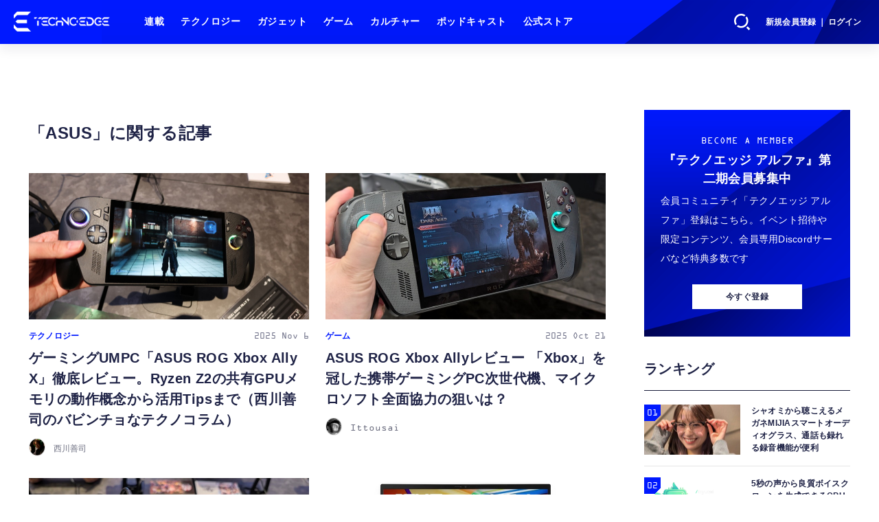

--- FILE ---
content_type: text/html; charset=utf-8
request_url: https://www.techno-edge.net/special/59/recent/ASUS
body_size: 17314
content:
<!doctype html>
<html lang="ja" prefix="og: http://ogp.me/ns#">
<head>
<meta charset="UTF-8">
<meta name="viewport" content="width=device-width, initial-scale=1, user-scalable=yes">
<meta property="fb:app_id" content="586436472983999">
<link rel="stylesheet" href="/base/css/a.css?__=2026010602">
<script type="text/javascript">
(function(w,k,v,k2,v2) {
  w[k]=v; w[k2]=v2;
  var val={}; val[k]=v; val[k2]=v2;
  (w.dataLayer=w.dataLayer||[]).push(val);
})(window, 'tpl_name', 'pages/special', 'tpl_page', 'special');
</script>
<script src="/base/scripts/jquery-3.6.0.min.js"></script>
<script type="text/javascript" async src="/base/scripts/a.min.js?__=2026010602"></script>


    <title>ASUS | テクノエッジ TechnoEdge</title>
  <meta name="keywords" content="ASUS,ニュース,まとめ,テクノエッジ TechnoEdge">
  <meta name="description" content="ASUS。テックメディア TechnoEdge (テクノエッジ)公式サイトです。サイエンスから最新ガジェット、サービスやコンテンツまで、最前線のニュースとレビュー、コラムをお届けします。">
    
    <meta property="og:title" content="ASUS | テクノエッジ TechnoEdge">
  <meta property="og:description" content="ASUS。テックメディア TechnoEdge (テクノエッジ)公式サイトです。サイエンスから最新ガジェット、サービスやコンテンツまで、最前線のニュースとレビュー、コラムをお届けします。">


<meta property="og:type" content="article">
<meta property="og:site_name" content="テクノエッジ TechnoEdge">
<meta property="og:url" content="https://www.techno-edge.net/special/59/recent/ASUS">
<meta property="og:image" content="https://www.techno-edge.net/base/images/img_ogp.png">

<link rel="apple-touch-icon" sizes="76x76" href="/base/images/touch-icon-76.png?__=2026010602">
<link rel="apple-touch-icon" sizes="120x120" href="/base/images/touch-icon-120.png?__=2026010602">
<link rel="apple-touch-icon" sizes="152x152" href="/base/images/touch-icon-152.png?__=2026010602">
<link rel="apple-touch-icon" sizes="180x180" href="/base/images/touch-icon-180.png?__=2026010602">

<meta name='robots' content='max-image-preview:large' />
<meta name="cXenseParse:pageclass" content="frontpage">
<meta name="cXenseParse:iid-page-type" content="ギガインデックスページ">
<meta name="cXenseParse:iid-page-name" content="special">
<meta name="cXenseParse:iid-giga-page" content="59">
<!-- ここにスクリプトなどを置いてください -->
<meta name='ir-site-verification-token' value='88789769' />

<!-- テーマカラー -->
<meta name="theme-color" content="#0019FF">
<!-- テーマカラー　モード指定 -->
<meta name="theme-color" media="(prefers-color-scheme: light)" content="#0019FF">
<meta name="theme-color" media="(prefers-color-scheme: dark)" content="#0019FF">

<link rel="stylesheet" href="https://use.typekit.net/tvx5yqd.css">

<link rel="stylesheet" href="https://cdnjs.cloudflare.com/ajax/libs/Swiper/8.2.4/swiper-bundle.min.css" integrity="sha512-olodyt/aRzIO9o/gZkW0xrVyYDFtBZ+PjH/T/o74P4jLADOwHqyB8LGmcqbbiaWnlsn1VYEadotewGO3y4Y3fQ==" crossorigin="anonymous" referrerpolicy="no-referrer" />
<script src="https://cdnjs.cloudflare.com/ajax/libs/Swiper/8.2.4/swiper-bundle.min.js" integrity="sha512-Hvn3pvXhhG39kmZ8ue3K8hw8obT4rfLXHE5n+IWNCMkR6oV3cfkQNUQqVvX3fNJO/JtFeo/MfLmqp5bqAT+8qg==" crossorigin="anonymous" referrerpolicy="no-referrer"></script>
<script src="https://cdnjs.cloudflare.com/ajax/libs/body-scroll-lock/3.1.5/bodyScrollLock.min.js" integrity="sha512-HowizSDbQl7UPEAsPnvJHlQsnBmU2YMrv7KkTBulTLEGz9chfBoWYyZJL+MUO6p/yBuuMO/8jI7O29YRZ2uBlA==" crossorigin="anonymous" referrerpolicy="no-referrer"></script>
<link rel="stylesheet" href="https://cdnjs.cloudflare.com/ajax/libs/Modaal/0.4.4/css/modaal.min.css" integrity="sha512-hy4ogK/McVqjtA/tuCa8SMmrk9gydD+Mlj3E7rAIj8EbSAuj1hOJxjG5tx6ShzUar16ccfESGj4nO3HiK6WIyQ==" crossorigin="anonymous" referrerpolicy="no-referrer" />
<script src="https://cdnjs.cloudflare.com/ajax/libs/Modaal/0.4.4/js/modaal.min.js" integrity="sha512-nHgjiAB+J6KrOqNCT7NFIkxXZ/ZYrSFLm1herueNG50Sy8yz9nnCXsugcuzG2d500D/a0dH8huUwC26mZs24uw==" crossorigin="anonymous" referrerpolicy="no-referrer"></script>

<script src="/base/scripts/mms-customize.js"></script><script async src="https://securepubads.g.doubleclick.net/tag/js/gpt.js"></script>
<script>
  window.googletag = window.googletag || {cmd: []};
  var cX = cX || {}; cX.callQueue = cX.callQueue || [];
  cX.callQueue.push(['invoke', function() {
    googletag.cmd.push(function() {
      var sizeMapping = googletag.sizeMapping().addSize([768,0], [[728,90], [728,250], [970,250], [1,1]]).addSize([0,0], [[320,100], [1,1]]).build();
      googletag.defineSlot('/2261101/techno-edge_rwd_header2', [[320, 100], [728, 90], [728,250], [970,250]], 'div-gpt-ad-header2').defineSizeMapping(sizeMapping).addService(googletag.pubads()).setCollapseEmptyDiv(true);
      googletag.defineSlot('/2261101/techno-edge_rwd_wide1', [[320, 100], [728, 90], [970,250]], 'div-gpt-ad-wide1').defineSizeMapping(sizeMapping).addService(googletag.pubads()).setCollapseEmptyDiv(true);
      googletag.defineSlot('/2261101/techno-edge_rwd_right1', [[300,250], [300,600], [300,500]], 'div-gpt-ad-right1').addService(googletag.pubads()).setCollapseEmptyDiv(true);
      googletag.defineSlot('/2261101/techno-edge_rwd_right2', [[300,250], [300,600], [300,500]], 'div-gpt-ad-right2').addService(googletag.pubads()).setCollapseEmptyDiv(true);
      googletag.pubads().setTargeting('dc', window.innerWidth < 768 ? 'dcs' : 'dcp');
      googletag.pubads().setTargeting('CxSegments', cX.getUserSegmentIds({persistedQueryId:'103c35db41bdb997c80835fa7c8343832c9821e5'}));
      googletag.pubads().enableSingleRequest();
      googletag.enableServices();
    });
  }]);
</script>

<link rel="canonical" href="https://www.techno-edge.net/special/59/recent/ASUS">
<link rel="alternate" media="only screen and (max-width: 640px)" href="https://www.techno-edge.net/special/59/recent/ASUS">
<link rel="alternate" type="application/rss+xml" title="RSS" href="https://www.techno-edge.net/rss20/index.rdf">
<link rel="next" href="https://www.techno-edge.net/special/59/recent/ASUS?page=2">

</head>

<body class="thm-page-special page-giga--59" data-nav="gigaindex-59">
<noscript><iframe src="//www.googletagmanager.com/ns.html?id=GTM-MWBD5H2" height="0" width="0" style="display:none;visibility:hidden"></iframe></noscript>
<script>
(function(w,d,s,l,i){w[l]=w[l]||[];w[l].push({'gtm.start':
new Date().getTime(),event:'gtm.js'});var f=d.getElementsByTagName(s)[0],
j=d.createElement(s),dl=l!='dataLayer'?'&l='+l:'';j.async=true;j.src=
'//www.googletagmanager.com/gtm.js?id='+i+dl;f.parentNode.insertBefore(j,f);
})(window,document,'script','dataLayer','GTM-MWBD5H2');
</script>

<header class="thm-header">
  <div class="header-wrapper cf">
<div class="header-logo">
  <a class="link" href="https://www.techno-edge.net/" data-sub-title=""><img class="logo" src="/base/images/header-logo.2026010602.png" alt="テクノエッジ TechnoEdge"></a>
</div><div class="header-menu-buttons">
  <button type="button" class="btn-header-search">検索</button>
  <button type="button" class="btn-header-menu">メニュー</button>
  <button type="button" class="btn-header-sign-up-in" data-modal="mms-sign-in">新規会員登録 ｜ ログイン</button>
  <button type="button" class="btn-header-member"><img  alt="" /></button>
</div><div class="header-search">
  <div class="inner">
  	<form action="/pages/search.html" method="get">
      <div class="form-search">
        <div class="form-search-input"><input type="text" name="q" placeholder="記事を検索する" /></div>
      </div>
    </form>
  </div>
</div><div class="header-menu-navi">
  <div class="inner">

  <nav class="thm-nav global-nav js-global-nav">
    <ul class="nav-main-menu js-main-menu">

      <li class="item js-nav-home">
        <a class="link" href="/pages/series.html">連載</a>
      </li>

      <li class="item js-nav-technology">
        <a class="link" href="/category/technology/latest/">テクノロジー</a>
      </li>

      <li class="item js-nav-gadget">
        <a class="link" href="/category/gadget/latest/">ガジェット</a>
      </li>

      <li class="item js-nav-gaming">
        <a class="link" href="/category/gaming/latest/">ゲーム</a>
      </li>

      <li class="item js-nav-culture">
        <a class="link" href="/category/culture/latest/">カルチャー</a>
      </li>

      <li class="item js-nav-podcast">
        <a class="link" href="/pages/podcast.html">ポッドキャスト</a>
      </li>

      <li class="item js-nav-store">
        <a class="link" href="/pages/store.html">公式ストア</a>
      </li>
    </ul>
  </nav>

  <div class="header-sns">
    <div class="header-sns-title">FOLLOW US</div>
    <ul class="sns-list">
      <li class="sns-item sns-item--twitter"><a href="https://twitter.com/TechnoEdgeJP" target="_blank" rel="nofollow"><img src="/base/images/icon_sns_xtwitter03.svg" width="18" height="18" alt="X"></a></li>
      <li class="sns-item sns-item--rss"><a href="/rss20/index.rdf" target="_blank" rel="nofollow"><img src="/base/images/icon_sns_rss02.svg" width="20" height="20" alt="rss"></a></li>
      <li class="sns-item sns-item--youtube"><a href="https://www.youtube.com/@techno-edge" target="_blank" rel="nofollow"><img src="/base/images/youtube_social_circle_red.png" width="22" height="22" alt="youtube"></a></li>
    </ul>
  </div>

  </div>
</div><div class="header-sign-up-in">
  <a href="#" data-modal="mms-sign-in">新規会員登録 ｜ ログイン</a>
</div>

<div class="header-menu-member">
  <div class="inner">
    <div class="member-avater">
      <div class="member-avater-img"><img alt="" /></div>
      <div class="member-avater-name"></div>
    </div>
    <ul class="member-menu">
      <li><a href="#" data-modal="mms-edit-profile">個人設定</a></li>
      <li><a href="#" data-modal="mms-change-plan">プラン変更</a></li>
      <li><a href="#" data-modal="mms-history">プラン履歴</a></li>
      <li><a href="#" data-modal="mms-change-password">パスワード変更</a></li>
      <li><a href="#" class="btn-header-logout" data-modal="mms-log-out">ログアウト</a></li>
    </ul>
  </div>
</div>
  </div>
<!-- global_nav -->
</header>

<div class="thm-body cf">
  <div class="breadcrumb">
<span id="breadcrumbTop"><a class="link" href="https://www.techno-edge.net/"><span class="item icon icon-bc--home">ホーム</span></a></span>
<i class="separator icon icon-bc--arrow"> › </i>
    <span class="item">ASUS</span>
  </div>
  <div class="gigaindex">
    <h1 class="head">ASUS</h1>
    <section class="detail">
    </section>
    <section class="index">
    </section>
  </div>
  <main class="thm-main">
<div class="ad-banner ad-banner--headerbanner">
<div id='div-gpt-ad-header2' style="min-width:320px;min-height:100px;">
  <script>
    cX.callQueue.push(['invoke', function() {
      googletag.cmd.push(function() { googletag.display('div-gpt-ad-header2'); });
    }]);
  </script>
</div>
</div><div class="main-news">
  <div class="news-list">


<section class="item item--highlight item--cate-technology item--cate-technology-ai item--subcate-ai   ">
  <a class="link" href="/article/2025/11/06/4703.html">
    <img class="figure" src="/imgs/p/I7E-tRhECAmbEbuwokhjFw2aqJSmlZSTkpGQ/28378.jpg" alt="ゲーミングUMPC「ASUS ROG Xbox Ally X」徹底レビュー。Ryzen Z2の共有GPUメモリの動作概念から活用Tipsまで（西川善司のバビンチョなテクノコラム） 画像" width="816" height="543">
    <div class="figcaption">
      <span class="group">テクノロジー</span>
      <time class="date" datetime="2025-11-06T08:57:03+09:00">2025 Nov 6</time>
      <h3 class="title">ゲーミングUMPC「ASUS ROG Xbox Ally X」徹底レビュー。Ryzen Z2の共有GPUメモリの動作概念から活用Tipsまで（西川善司のバビンチョなテクノコラム）</h3>
      <p class="summary">自分はYouTubeでゲーム実況のライブ配信を普段からよくやっているくらいなので、結構ゲームをプレイする方である。しかし、意外なことに、こうした携帯型ゲーミングPC（ゲーミングUMPC）でプレイする機会がほとんどなかった。</p>
      <div class="figcaption-info">
        <div class="author js-link" data-url="/author/56/recent/%E8%A5%BF%E5%B7%9D%E5%96%84%E5%8F%B8">
          <div class="col-photo">
            <img src="/imgs/std_m/13477.jpg" alt="西川善司" width="200" height="200">
          </div>
          <div class="col-info">
            <span class="author-name">西川善司</span>
          </div>
        </div>
      </div>
    </div>
  </a>
</section>


<section class="item item--normal item--cate-gaming item--cate-gaming-microsoft item--subcate-microsoft   ">
  <a class="link" href="/article/2025/10/21/4672.html">
    <img class="figure" src="/imgs/p/I7E-tRhECAmbEbuwokhjFw2aqJSmlZSTkpGQ/28059.jpg" alt="ASUS ROG Xbox Allyレビュー 「Xbox」を冠した携帯ゲーミングPC次世代機、マイクロソフト全面協力の狙いは？ 画像" width="816" height="614">
    <div class="figcaption">
      <span class="group">ゲーム</span>
      <time class="date" datetime="2025-10-21T21:33:58+09:00">2025 Oct 21</time>
      <h3 class="title">ASUS ROG Xbox Allyレビュー 「Xbox」を冠した携帯ゲーミングPC次世代機、マイクロソフト全面協力の狙いは？</h3>
      <p class="summary">ASUSが発売したポータブルゲーミングPC、ROG Xbox Ally X / ROG Xbox Ally のレビューをお伝えします。</p>
      <div class="figcaption-info">
        <div class="author js-link" data-url="/author/1/recent/Ittousai">
          <div class="col-photo">
            <img src="/imgs/std_m/8184.jpg" alt="Ittousai" width="200" height="200">
          </div>
          <div class="col-info">
            <span class="author-name">Ittousai</span>
          </div>
        </div>
      </div>
    </div>
  </a>
</section>


<section class="item item--normal item--cate-gaming item--cate-gaming-microsoft item--subcate-microsoft   ">
  <a class="link" href="/article/2025/09/26/4615.html">
    <img class="figure" src="/imgs/p/I7E-tRhECAmbEbuwokhjFw2aqJSmlZSTkpGQ/27708.jpg" alt="「携帯Xbox」ASUS ROG Xbox Allyは8万9800円から。ゲーム機的な快適性向上、進化したWindowsゲーミングPC(実機ハンズオン) 画像" width="816" height="482">
    <div class="figcaption">
      <span class="group">ゲーム</span>
      <time class="date" datetime="2025-09-26T10:02:33+09:00">2025 Sep 26</time>
      <h3 class="title">「携帯Xbox」ASUS ROG Xbox Allyは8万9800円から。ゲーム機的な快適性向上、進化したWindowsゲーミングPC(実機ハンズオン)</h3>
      <p class="summary">ASUSが携帯ゲーミングPC「ASUS ROG Xbox Ally」「ASUS ROG Xbox Ally X」の国内価格を発表しました。</p>
      <div class="figcaption-info">
        <div class="author js-link" data-url="/author/1/recent/Ittousai">
          <div class="col-photo">
            <img src="/imgs/std_m/8184.jpg" alt="Ittousai" width="200" height="200">
          </div>
          <div class="col-info">
            <span class="author-name">Ittousai</span>
          </div>
        </div>
      </div>
    </div>
  </a>
</section>


<section class="item item--normal item--cate-gadget item--cate-gadget-pc item--subcate-pc   ">
  <a class="link" href="/article/2025/07/11/4478.html">
    <img class="figure" src="/imgs/p/I7E-tRhECAmbEbuwokhjFw2aqJSmlZSTkpGQ/26551.jpg" alt="Office 2024つきASUS Windows 11ノートPCが9万9800円、サポート終了のWindows 10乗り換え向け充実仕様 (Amazonプライムデーセール) 画像" width="816" height="428">
    <div class="figcaption">
      <span class="group">ガジェット</span>
      <time class="date" datetime="2025-07-11T08:18:46+09:00">2025 Jul 11</time>
      <h3 class="title">Office 2024つきASUS Windows 11ノートPCが9万9800円、サポート終了のWindows 10乗り換え向け充実仕様 (Amazonプライムデーセール)</h3>
      <p class="summary">Windows 10のサポート終了が迫るなか、AmazonプライムデーセールでASUSがMS Office 2024付属Windows 11ノート Vivobook 15 M1502YAを9万9800円で販売しています。</p>
      <div class="figcaption-info">
        <div class="author js-link" data-url="/author/26/recent/%E3%82%BB%E3%83%BC%E3%83%AB%E6%83%85%E5%A0%B1">
          <div class="col-photo">
            <img src="/imgs/std_m/3208.jpg" alt="セール情報" width="200" height="200">
          </div>
          <div class="col-info">
            <span class="author-name">セール情報</span>
          </div>
        </div>
      </div>
    </div>
  </a>
</section>


<section class="item item--normal item--cate-gaming item--cate-gaming-microsoft item--subcate-microsoft   ">
  <a class="link" href="/article/2025/06/09/4409.html">
    <img class="figure" src="/imgs/p/I7E-tRhECAmbEbuwokhjFw2aqJSmlZSTkpGQ/25941.jpg" alt="ROG Xbox Ally X発表。待望の携帯XboxゲーミングPC、マイクロソフトとASUS全面協力。Windowsをゲームに最適化 画像" width="816" height="459">
    <div class="figcaption">
      <span class="group">ゲーム</span>
      <time class="date" datetime="2025-06-09T10:17:17+09:00">2025 Jun 9</time>
      <h3 class="title">ROG Xbox Ally X発表。待望の携帯XboxゲーミングPC、マイクロソフトとASUS全面協力。Windowsをゲームに最適化</h3>
      <p class="summary">マイクロソフトとASUSが、ハンドヘルドゲーミングPCの新製品『ROG Xbox Ally』『ROG Xbox Ally X』を発表しました。</p>
      <div class="figcaption-info">
        <div class="author js-link" data-url="/author/1/recent/Ittousai">
          <div class="col-photo">
            <img src="/imgs/std_m/8184.jpg" alt="Ittousai" width="200" height="200">
          </div>
          <div class="col-info">
            <span class="author-name">Ittousai</span>
          </div>
        </div>
      </div>
    </div>
  </a>
</section>


<section class="item item--normal item--cate-gadget item--cate-gadget-phones item--subcate-phones   ">
  <a class="link" href="/article/2025/05/23/4381.html">
    <img class="figure" src="/imgs/p/I7E-tRhECAmbEbuwokhjFw2aqJSmlZSTkpGQ/25666.jpg" alt="日本でも出るAIスマホ「Zenfone 12 Ultra」の実機をひと足先にチェック（スマホ沼） 画像" width="816" height="459">
    <div class="figcaption">
      <span class="group">ガジェット</span>
      <time class="date" datetime="2025-05-23T16:45:01+09:00">2025 May 23</time>
      <h3 class="title">日本でも出るAIスマホ「Zenfone 12 Ultra」の実機をひと足先にチェック（スマホ沼）</h3>
      <p class="summary">ASUSが「Zenfone 12 Ultra」を日本発売決定。Snapdragon 8 Elite搭載、144HzディスプレイやAIカメラ機能充実。新機能は日常生活をサポート。</p>
      <div class="figcaption-info">
        <div class="author js-link" data-url="/author/12/recent/%E5%B1%B1%E6%A0%B9%E5%BA%B7%E5%AE%8F">
          <div class="col-photo">
            <img src="/imgs/std_m/106.jpg" alt="山根康宏" width="200" height="200">
          </div>
          <div class="col-info">
            <span class="author-name">山根康宏</span>
          </div>
        </div>
      </div>
    </div>
  </a>
</section>


<section class="item item--normal item--cate-gaming item--cate-gaming-microsoft item--subcate-microsoft   ">
  <a class="link" href="/article/2025/05/07/4341.html">
    <img class="figure" src="/imgs/p/I7E-tRhECAmbEbuwokhjFw2aqJSmlZSTkpGQ/25332.png" alt="ASUSの次世代携帯ゲーミングPC『ROG Ally 2』が認証DB登録。Ryzen Z2搭載の「Xbox PC」に期待 画像" width="816" height="476">
    <div class="figcaption">
      <span class="group">ゲーム</span>
      <time class="date" datetime="2025-05-07T22:59:44+09:00">2025 May 7</time>
      <h3 class="title">ASUSの次世代携帯ゲーミングPC『ROG Ally 2』が認証DB登録。Ryzen Z2搭載の「Xbox PC」に期待</h3>
      <p class="summary">ASUSの次世代ポータブルゲーミングPCとみられる『ROG Ally 2』の名称が、各国の許認可データベースから見つかっています。</p>
      <div class="figcaption-info">
        <div class="author js-link" data-url="/author/1/recent/Ittousai">
          <div class="col-photo">
            <img src="/imgs/std_m/8184.jpg" alt="Ittousai" width="200" height="200">
          </div>
          <div class="col-info">
            <span class="author-name">Ittousai</span>
          </div>
        </div>
      </div>
    </div>
  </a>
</section>


<section class="item item--normal item--cate-technology item--cate-technology-ai item--subcate-ai   ">
  <a class="link" href="/article/2025/03/30/4222.html">
    <img class="figure" src="/imgs/p/I7E-tRhECAmbEbuwokhjFw2aqJSmlZSTkpGQ/24275.png" alt="ローカル生成AIのためのマシンって、今ならこんな感じ？（CloseBox） 画像" width="816" height="474">
    <div class="figcaption">
      <span class="group">テクノロジー</span>
      <time class="date" datetime="2025-03-30T08:58:25+09:00">2025 Mar 30</time>
      <h3 class="title">ローカル生成AIのためのマシンって、今ならこんな感じ？（CloseBox）</h3>
      <p class="summary">Xでローカル生成AIのためのマシンはこんなのがいいんじゃないか？と投稿してみたのですが、予想外に反響があったので、ChatGPT deep researchを使ってまとめてみました。</p>
      <div class="figcaption-info">
        <div class="author js-link" data-url="/author/15/recent/%E6%9D%BE%E5%B0%BE%E5%85%AC%E4%B9%9F">
          <div class="col-photo">
            <img src="/imgs/std_m/1495.png" alt="松尾公也" width="200" height="200">
          </div>
          <div class="col-info">
            <span class="author-name">松尾公也</span>
          </div>
        </div>
      </div>
    </div>
  </a>
</section>


<section class="item item--normal item--cate-gadget item--cate-gadget-phones item--subcate-phones   ">
  <a class="link" href="/article/2025/02/05/4082.html">
    <img class="figure" src="/imgs/p/I7E-tRhECAmbEbuwokhjFw2aqJSmlZSTkpGQ/23053.jpg" alt="日本に来るROG Phone 9はどのモデル？ 海外の3モデルを比較しながら待つ（スマホ沼） 画像" width="816" height="459">
    <div class="figcaption">
      <span class="group">ガジェット</span>
      <time class="date" datetime="2025-02-05T17:45:01+09:00">2025 Feb 5</time>
      <h3 class="title">日本に来るROG Phone 9はどのモデル？ 海外の3モデルを比較しながら待つ（スマホ沼）</h3>
      <p class="summary">ASUSのゲーミングスマートフォン「ROG Phone 9」シリーズが日本未発売。最上位の「ROG Phone 9 Pro」と「ROG Phone 9 FE」が登場予定で、価格や特徴に差がある。日本での発売日が期待されている。</p>
      <div class="figcaption-info">
        <div class="author js-link" data-url="/author/12/recent/%E5%B1%B1%E6%A0%B9%E5%BA%B7%E5%AE%8F">
          <div class="col-photo">
            <img src="/imgs/std_m/106.jpg" alt="山根康宏" width="200" height="200">
          </div>
          <div class="col-info">
            <span class="author-name">山根康宏</span>
          </div>
        </div>
      </div>
    </div>
  </a>
</section>


<section class="item item--normal item--cate-gadget item--cate-gadget-pc item--subcate-pc   ">
  <a class="link" href="/article/2025/02/04/4079.html">
    <img class="figure" src="/imgs/p/I7E-tRhECAmbEbuwokhjFw2aqJSmlZSTkpGQ/23019.png" alt="14型で899gの軽量Copilot＋ PC『ASUS Zenbook SORA』石のような新素材『セラルミナム』採用ARM Windowsノート 画像" width="816" height="816">
    <div class="figcaption">
      <span class="group">ガジェット</span>
      <time class="date" datetime="2025-02-04T16:03:25+09:00">2025 Feb 4</time>
      <h3 class="title">14型で899gの軽量Copilot＋ PC『ASUS Zenbook SORA』石のような新素材『セラルミナム』採用ARM Windowsノート</h3>
      <p class="summary">ASUSが軽量のARM Windows 11ノート『ASUS Zenbook SORA』UX3407シリーズを発表しました。</p>
      <div class="figcaption-info">
        <div class="author js-link" data-url="/author/1/recent/Ittousai">
          <div class="col-photo">
            <img src="/imgs/std_m/8184.jpg" alt="Ittousai" width="200" height="200">
          </div>
          <div class="col-info">
            <span class="author-name">Ittousai</span>
          </div>
        </div>
      </div>
    </div>
  </a>
</section>


<section class="item item--normal item--cate-gadget item--cate-gadget-pc item--subcate-pc   ">
  <a class="link" href="/article/2024/10/20/3774.html">
    <img class="figure" src="/imgs/p/I7E-tRhECAmbEbuwokhjFw2aqJSmlZSTkpGQ/20586.jpg" alt="Amazonプライム感謝祭、買い忘れ注意。ゲーミングPCやMacBook Airもセール中 #てくのじDeals 画像" width="816" height="427">
    <div class="figcaption">
      <span class="group">ガジェット</span>
      <time class="date" datetime="2024-10-20T20:49:56+09:00">2024 Oct 20</time>
      <h3 class="title">Amazonプライム感謝祭、買い忘れ注意。ゲーミングPCやMacBook Airもセール中 #てくのじDeals</h3>
      <p class="summary">10月20日23時59分までの Amazonプライム感謝祭セールでは、各社のPCもお買い得です。</p>
      <div class="figcaption-info">
        <div class="author js-link" data-url="/author/26/recent/%E3%82%BB%E3%83%BC%E3%83%AB%E6%83%85%E5%A0%B1">
          <div class="col-photo">
            <img src="/imgs/std_m/3208.jpg" alt="セール情報" width="200" height="200">
          </div>
          <div class="col-info">
            <span class="author-name">セール情報</span>
          </div>
        </div>
      </div>
    </div>
  </a>
</section>


<section class="item item--normal item--cate-gadget item--cate-gadget-pc item--subcate-pc   ">
  <a class="link" href="/article/2024/06/03/3427.html">
    <img class="figure" src="/imgs/p/I7E-tRhECAmbEbuwokhjFw2aqJSmlZSTkpGQ/16922.jpg" alt="ASUSの新型ポータブルゲーミングPC「ROG Ally X」の国内発売は夏以降に決定。バッテリーとストレージ容量が2倍しメモリは24GBに増量。冷却システムも改良 画像" width="816" height="454">
    <div class="figcaption">
      <span class="group">ガジェット</span>
      <time class="date" datetime="2024-06-03T20:27:01+09:00">2024 Jun 3</time>
      <h3 class="title">ASUSの新型ポータブルゲーミングPC「ROG Ally X」の国内発売は夏以降に決定。バッテリーとストレージ容量が2倍しメモリは24GBに増量。冷却システムも改良</h3>
      <p class="summary">ASUSは携帯ゲーミングPC「ROG Ally」シリーズの最新モデルとして、「ROG Ally X」を正式に発表しました。日本では2024年夏以降に発売する予定です。</p>
      <div class="figcaption-info">
        <div class="author js-link" data-url="/author/5/recent/Kiyoshi+Tane">
          <div class="col-photo">
            <img src="/imgs/std_m/156.jpg" alt="Kiyoshi Tane" width="200" height="200">
          </div>
          <div class="col-info">
            <span class="author-name">Kiyoshi Tane</span>
          </div>
        </div>
      </div>
    </div>
  </a>
</section>


<section class="item item--normal item--cate-gadget item--cate-gadget-pc item--subcate-pc   ">
  <a class="link" href="/article/2024/05/13/3337.html">
    <img class="figure" src="/imgs/p/I7E-tRhECAmbEbuwokhjFw2aqJSmlZSTkpGQ/16382.jpg" alt="Zenbook 14 OLEDでみるCore Ultra内蔵GPUのゲーミング性能。内蔵GPUのレイトレ性能はどのくらい？（西川善司のバビンチョなテクノコラム） 画像" width="816" height="444">
    <div class="figcaption">
      <span class="group">ガジェット</span>
      <time class="date" datetime="2024-05-13T08:00:02+09:00">2024 May 13</time>
      <h3 class="title">Zenbook 14 OLEDでみるCore Ultra内蔵GPUのゲーミング性能。内蔵GPUのレイトレ性能はどのくらい？（西川善司のバビンチョなテクノコラム）</h3>
      <p class="summary">Intelが昨年末から投入を開始した新シリーズ「Core Ultra」を採用したノートPCで、あまり深掘りされる機会の少ない、Core Ultra内蔵GPUにスポットを当てたレビュー。</p>
      <div class="figcaption-info">
        <div class="author js-link" data-url="/author/56/recent/%E8%A5%BF%E5%B7%9D%E5%96%84%E5%8F%B8">
          <div class="col-photo">
            <img src="/imgs/std_m/13477.jpg" alt="西川善司" width="200" height="200">
          </div>
          <div class="col-info">
            <span class="author-name">西川善司</span>
          </div>
        </div>
      </div>
    </div>
  </a>
</section>


<section class="item item--normal item--cate-gadget item--cate-gadget-pc item--subcate-pc   ">
  <a class="link" href="/article/2024/05/10/3334.html">
    <img class="figure" src="/imgs/p/I7E-tRhECAmbEbuwokhjFw2aqJSmlZSTkpGQ/16341.jpg" alt="ASUS、携帯ゲーミングPC新機種ROG Ally Xを予告。次世代モデルAlly 2ではない改良版 画像" width="816" height="458">
    <div class="figcaption">
      <span class="group">ガジェット</span>
      <time class="date" datetime="2024-05-10T21:13:29+09:00">2024 May 10</time>
      <h3 class="title">ASUS、携帯ゲーミングPC新機種ROG Ally Xを予告。次世代モデルAlly 2ではない改良版</h3>
      <p class="summary">ASUSが、携帯ゲーム端末「ROG Ally」の新モデル「ROG Ally X」を6月2日に発表すると予告しています。これは、公式YouTubeチャンネルROG Globalの動画の中で明らかにしたもの。Instagramでも発表についてのティザーを公開しています。</p>
      <div class="figcaption-info">
        <div class="author js-link" data-url="/author/21/recent/%E5%B1%B1%E6%9C%AC%E7%AB%9C%E4%B9%9F">
          <div class="col-photo">
            <img src="/imgs/std_m/2460.jpg" alt="山本竜也" width="200" height="200">
          </div>
          <div class="col-info">
            <span class="author-name">山本竜也</span>
          </div>
        </div>
      </div>
    </div>
  </a>
</section>


<section class="item item--normal item--cate-gadget item--cate-gadget-pc item--subcate-pc   ">
  <a class="link" href="/article/2024/04/19/3219.html">
    <img class="figure" src="/imgs/p/I7E-tRhECAmbEbuwokhjFw2aqJSmlZSTkpGQ/15767.jpg" alt="ASUS ROGのRTX 4060搭載ゲーミングノートPCが5万円オフの特価。Amazon スマイルSALE #てくのじDeals 画像" width="816" height="426">
    <div class="figcaption">
      <span class="group">ガジェット</span>
      <time class="date" datetime="2024-04-19T16:06:26+09:00">2024 Apr 19</time>
      <h3 class="title">ASUS ROGのRTX 4060搭載ゲーミングノートPCが5万円オフの特価。Amazon スマイルSALE #てくのじDeals</h3>
      <p class="summary">4月22日23時59分までAmazon.co.jpにて開催中の「スマイルSALE」にて、GeForce RTX 4060搭載のASUS製ゲーミングノートPCが大幅な値引き価格で販売されています。</p>
      <div class="figcaption-info">
        <div class="author js-link" data-url="/author/26/recent/%E3%82%BB%E3%83%BC%E3%83%AB%E6%83%85%E5%A0%B1">
          <div class="col-photo">
            <img src="/imgs/std_m/3208.jpg" alt="セール情報" width="200" height="200">
          </div>
          <div class="col-info">
            <span class="author-name">セール情報</span>
          </div>
        </div>
      </div>
    </div>
  </a>
</section>


<section class="item item--normal item--cate-gadget item--cate-gadget-other item--subcate-other   ">
  <a class="link" href="/article/2024/04/03/3107.html">
    <img class="figure" src="/imgs/p/I7E-tRhECAmbEbuwokhjFw2aqJSmlZSTkpGQ/15257.jpg" alt="ROGがトールハンマーのようなポータブル電源「ROG MJOLNIR」を予告 画像" width="816" height="816">
    <div class="figcaption">
      <span class="group">ガジェット</span>
      <time class="date" datetime="2024-04-03T21:22:43+09:00">2024 Apr 3</time>
      <h3 class="title">ROGがトールハンマーのようなポータブル電源「ROG MJOLNIR」を予告</h3>
      <p class="summary">ASUSのゲーミングブランドROGが、新製品「ROG MJOLNIR」を予告しています。具体的な内容は不明ですが、見た目からしてポータブル電源のようです。</p>
      <div class="figcaption-info">
        <div class="author js-link" data-url="/author/21/recent/%E5%B1%B1%E6%9C%AC%E7%AB%9C%E4%B9%9F">
          <div class="col-photo">
            <img src="/imgs/std_m/2460.jpg" alt="山本竜也" width="200" height="200">
          </div>
          <div class="col-info">
            <span class="author-name">山本竜也</span>
          </div>
        </div>
      </div>
    </div>
  </a>
</section>


<section class="item item--normal item--cate-gadget item--cate-gadget-pc item--subcate-pc   ">
  <a class="link" href="/article/2024/04/03/3101.html">
    <img class="figure" src="/imgs/p/I7E-tRhECAmbEbuwokhjFw2aqJSmlZSTkpGQ/15230.jpg" alt="Core i7-13700H搭載のASUS Zenbookが2万5000円オフタイムセール。2560x1600ドットの14インチ液晶採用で12万9800円 #てくのじDeals 画像" width="816" height="427">
    <div class="figcaption">
      <span class="group">ガジェット</span>
      <time class="date" datetime="2024-04-03T12:00:02+09:00">2024 Apr 3</time>
      <h3 class="title">Core i7-13700H搭載のASUS Zenbookが2万5000円オフタイムセール。2560x1600ドットの14インチ液晶採用で12万9800円 #てくのじDeals</h3>
      <p class="summary">Amazon.co.jpにて、ASUSのノートPC「Zenbook 14 UX3402VA」が2万5000円引きの12万9800円で販売中です。</p>
      <div class="figcaption-info">
        <div class="author js-link" data-url="/author/26/recent/%E3%82%BB%E3%83%BC%E3%83%AB%E6%83%85%E5%A0%B1">
          <div class="col-photo">
            <img src="/imgs/std_m/3208.jpg" alt="セール情報" width="200" height="200">
          </div>
          <div class="col-info">
            <span class="author-name">セール情報</span>
          </div>
        </div>
      </div>
    </div>
  </a>
</section>


<section class="item item--normal item--cate-gadget item--cate-gadget-pc item--subcate-pc   ">
  <a class="link" href="/article/2024/03/06/2915.html">
    <img class="figure" src="/imgs/p/I7E-tRhECAmbEbuwokhjFw2aqJSmlZSTkpGQ/14436.jpg" alt="ASUSゲーミングノートROG Zephyrus G16 / G14新モデル発売。初の有機EL採用、歴代最薄・最軽量。Core Ultra搭載AI PCも 画像" width="816" height="458">
    <div class="figcaption">
      <span class="group">ガジェット</span>
      <time class="date" datetime="2024-03-06T11:07:09+09:00">2024 Mar 6</time>
      <h3 class="title">ASUSゲーミングノートROG Zephyrus G16 / G14新モデル発売。初の有機EL採用、歴代最薄・最軽量。Core Ultra搭載AI PCも</h3>
      <p class="summary">ASUSが定番ゲーミングノート ROG Zephyrus G16 / G14の2024年モデル、G16 GU605 / G14 GA403シリーズを国内で発売しました。</p>
      <div class="figcaption-info">
        <div class="author js-link" data-url="/author/1/recent/Ittousai">
          <div class="col-photo">
            <img src="/imgs/std_m/8184.jpg" alt="Ittousai" width="200" height="200">
          </div>
          <div class="col-info">
            <span class="author-name">Ittousai</span>
          </div>
        </div>
      </div>
    </div>
  </a>
</section>


<section class="item item--normal item--cate-gadget item--cate-gadget-pc item--subcate-pc   ">
  <a class="link" href="/article/2024/03/04/2898.html">
    <img class="figure" src="/imgs/p/I7E-tRhECAmbEbuwokhjFw2aqJSmlZSTkpGQ/14329.jpg" alt="14型デュアル画面ノートASUS Zenbook Duo UX8406MA国内発売。キーボード込み約1.6kgで二画面環境持ち歩き 画像" width="816" height="543">
    <div class="figcaption">
      <span class="group">ガジェット</span>
      <time class="date" datetime="2024-03-04T11:00:02+09:00">2024 Mar 4</time>
      <h3 class="title">14型デュアル画面ノートASUS Zenbook Duo UX8406MA国内発売。キーボード込み約1.6kgで二画面環境持ち歩き</h3>
      <p class="summary">ASUSが、14型有機ELディスプレイを２つ搭載したノートPC「ASUS Zenbook Duo UX8406MA」を国内発売しました。価格は34万9800円。あわせて、Zenbookシリーズの新モデルとして、薄型軽量の「ASUS Zenbook S 13 OLED UX5304MA」も23万9800円で発売されています。</p>
      <div class="figcaption-info">
        <div class="author js-link" data-url="/author/21/recent/%E5%B1%B1%E6%9C%AC%E7%AB%9C%E4%B9%9F">
          <div class="col-photo">
            <img src="/imgs/std_m/2460.jpg" alt="山本竜也" width="200" height="200">
          </div>
          <div class="col-info">
            <span class="author-name">山本竜也</span>
          </div>
        </div>
      </div>
    </div>
  </a>
</section>


<section class="item item--normal item--cate-gadget item--cate-gadget-pc item--subcate-pc   ">
  <a class="link" href="/article/2024/02/15/2806.html">
    <img class="figure" src="/imgs/p/I7E-tRhECAmbEbuwokhjFw2aqJSmlZSTkpGQ/13992.png" alt="ASUSからChromebook Plus 二機種が発売　消しゴムマジックなどAI機能も利用可能 画像" width="816" height="358">
    <div class="figcaption">
      <span class="group">ガジェット</span>
      <time class="date" datetime="2024-02-15T09:37:41+09:00">2024 Feb 15</time>
      <h3 class="title">ASUSからChromebook Plus 二機種が発売　消しゴムマジックなどAI機能も利用可能</h3>
      <p class="summary">ASUS JAPANは2月14日、国内では初となるChromebook Plus2製品「ASUS Chromebook Plus CM34 Flip (CM3401)」と「ASUS Chromebook Plus CX34 (CX3402)」を発表しました。</p>
      <div class="figcaption-info">
        <div class="author js-link" data-url="/author/21/recent/%E5%B1%B1%E6%9C%AC%E7%AB%9C%E4%B9%9F">
          <div class="col-photo">
            <img src="/imgs/std_m/2460.jpg" alt="山本竜也" width="200" height="200">
          </div>
          <div class="col-info">
            <span class="author-name">山本竜也</span>
          </div>
        </div>
      </div>
    </div>
  </a>
</section>


<section class="item item--normal item--cate-gadget item--cate-gadget-accessories item--subcate-accessories   ">
  <a class="link" href="/article/2024/01/26/2695.html">
    <img class="figure" src="/imgs/p/I7E-tRhECAmbEbuwokhjFw2aqJSmlZSTkpGQ/13383.jpg" alt="ASUS、65%ロープロ ゲーミングキーボード ROG Falchion RX Low Profile発売。赤軸・青軸を用意、もちろん光る 画像" width="816" height="472">
    <div class="figcaption">
      <span class="group">ガジェット</span>
      <time class="date" datetime="2024-01-26T16:58:32+09:00">2024 Jan 26</time>
      <h3 class="title">ASUS、65%ロープロ ゲーミングキーボード ROG Falchion RX Low Profile発売。赤軸・青軸を用意、もちろん光る</h3>
      <p class="summary">ASUSは1月24日、65％レイアウトのロープロファイルゲーミングキーボード「ROG Falchion RX Low Profile」を台湾で発売しました。価格は5490台湾ドル（約2万6000円）。</p>
      <div class="figcaption-info">
        <div class="author js-link" data-url="/author/21/recent/%E5%B1%B1%E6%9C%AC%E7%AB%9C%E4%B9%9F">
          <div class="col-photo">
            <img src="/imgs/std_m/2460.jpg" alt="山本竜也" width="200" height="200">
          </div>
          <div class="col-info">
            <span class="author-name">山本竜也</span>
          </div>
        </div>
      </div>
    </div>
  </a>
</section>


<section class="item item--normal item--cate-gadget item--cate-gadget-phones item--subcate-phones   ">
  <a class="link" href="/article/2024/01/18/2650.html">
    <img class="figure" src="/imgs/p/I7E-tRhECAmbEbuwokhjFw2aqJSmlZSTkpGQ/13192.jpg" alt="CES 2024から世界の最新スマホを一挙紹介。格安折り畳みや紙風ディスプレイ、配信特化端末に衛星通信対応タフ仕様など多数（山根康宏） 画像" width="816" height="427">
    <div class="figcaption">
      <span class="group">ガジェット</span>
      <time class="date" datetime="2024-01-18T15:58:24+09:00">2024 Jan 18</time>
      <h3 class="title">CES 2024から世界の最新スマホを一挙紹介。格安折り畳みや紙風ディスプレイ、配信特化端末に衛星通信対応タフ仕様など多数（山根康宏）</h3>
      <p class="summary">2024年1月9日から12日までラスベガスで開催されたCES 2024は「右も左もAIばかり」と感じるほど、AIに関する展示にあふれていました。しかし、モバイル関連製品を追いかけている筆者の目に飛び込んでくるのはスマートフォンばかり。ということでCES 2024で見かけたスマートフォンを紹介します。</p>
      <div class="figcaption-info">
        <div class="author js-link" data-url="/author/12/recent/%E5%B1%B1%E6%A0%B9%E5%BA%B7%E5%AE%8F">
          <div class="col-photo">
            <img src="/imgs/std_m/106.jpg" alt="山根康宏" width="200" height="200">
          </div>
          <div class="col-info">
            <span class="author-name">山根康宏</span>
          </div>
        </div>
      </div>
    </div>
  </a>
</section>


<section class="item item--normal item--cate-gadget item--cate-gadget-pc item--subcate-pc   ">
  <a class="link" href="/article/2024/01/11/2606.html">
    <img class="figure" src="/imgs/p/I7E-tRhECAmbEbuwokhjFw2aqJSmlZSTkpGQ/12939.png" alt="ASUS、14型デュアル画面ノート Zenbook DUO (2024) UX8406発表。キーボードは着脱式 画像" width="816" height="429">
    <div class="figcaption">
      <span class="group">ガジェット</span>
      <time class="date" datetime="2024-01-11T17:59:06+09:00">2024 Jan 11</time>
      <h3 class="title">ASUS、14型デュアル画面ノート Zenbook DUO (2024) UX8406発表。キーボードは着脱式</h3>
      <p class="summary">CES 2024にて、ASUSがZenbook Duoの新モデル「Zenbook DUO (2024) UX8406」を発表しました。日本での展開や発売時期、価格などの詳細は明かされていません。</p>
      <div class="figcaption-info">
        <div class="author js-link" data-url="/author/21/recent/%E5%B1%B1%E6%9C%AC%E7%AB%9C%E4%B9%9F">
          <div class="col-photo">
            <img src="/imgs/std_m/2460.jpg" alt="山本竜也" width="200" height="200">
          </div>
          <div class="col-info">
            <span class="author-name">山本竜也</span>
          </div>
        </div>
      </div>
    </div>
  </a>
</section>


<section class="item item--normal item--cate-gadget item--cate-gadget-accessories item--subcate-accessories   ">
  <a class="link" href="/article/2024/01/11/2600.html">
    <img class="figure" src="/imgs/p/I7E-tRhECAmbEbuwokhjFw2aqJSmlZSTkpGQ/12908.png" alt="ASUS、なぜかマウスにアロマ機能を搭載したFragrance Mouse MD101発表。香りつきノートPCから約15年 画像" width="816" height="429">
    <div class="figcaption">
      <span class="group">ガジェット</span>
      <time class="date" datetime="2024-01-11T08:30:02+09:00">2024 Jan 11</time>
      <h3 class="title">ASUS、なぜかマウスにアロマ機能を搭載したFragrance Mouse MD101発表。香りつきノートPCから約15年</h3>
      <p class="summary">ASUSが、CES 2024において新型マウス「ASUS Fragrance Mouse MD101」を発表しました。ただ発表したと言っても、簡単な製品ページが用意されているだけで詳細は不明。リリースも公開されていません。</p>
      <div class="figcaption-info">
        <div class="author js-link" data-url="/author/21/recent/%E5%B1%B1%E6%9C%AC%E7%AB%9C%E4%B9%9F">
          <div class="col-photo">
            <img src="/imgs/std_m/2460.jpg" alt="山本竜也" width="200" height="200">
          </div>
          <div class="col-info">
            <span class="author-name">山本竜也</span>
          </div>
        </div>
      </div>
    </div>
  </a>
</section>


<section class="item item--normal item--cate-gadget item--cate-gadget-pc item--subcate-pc   ">
  <a class="link" href="/article/2024/01/10/2597.html">
    <img class="figure" src="/imgs/p/I7E-tRhECAmbEbuwokhjFw2aqJSmlZSTkpGQ/12900.png" alt="ASUS、世界初の17型フォルダブル モバイルディスプレイZenScreen Fold OLED発表。折り畳めば12.5インチ 画像" width="816" height="429">
    <div class="figcaption">
      <span class="group">ガジェット</span>
      <time class="date" datetime="2024-01-10T14:46:08+09:00">2024 Jan 10</time>
      <h3 class="title">ASUS、世界初の17型フォルダブル モバイルディスプレイZenScreen Fold OLED発表。折り畳めば12.5インチ</h3>
      <p class="summary">CES 2024にて、ASUSが世界初をうたう折りたたみポータブルディスプレイ「ZenScreen Fold OLED MQ17QH」を発表しました。価格や発売時期などの詳細は明らかになっていません。</p>
      <div class="figcaption-info">
        <div class="author js-link" data-url="/author/21/recent/%E5%B1%B1%E6%9C%AC%E7%AB%9C%E4%B9%9F">
          <div class="col-photo">
            <img src="/imgs/std_m/2460.jpg" alt="山本竜也" width="200" height="200">
          </div>
          <div class="col-info">
            <span class="author-name">山本竜也</span>
          </div>
        </div>
      </div>
    </div>
  </a>
</section>


<section class="item item--normal item--cate-gadget item--cate-gadget-wearables item--subcate-wearables   ">
  <a class="link" href="/article/2024/01/10/2593.html">
    <img class="figure" src="/imgs/p/I7E-tRhECAmbEbuwokhjFw2aqJSmlZSTkpGQ/12878.jpg" alt="ASUS版メガネ AirVision M1ウェアラブルディスプレイ発表。垂直57度の広視野角、3DoF対応 画像" width="816" height="544">
    <div class="figcaption">
      <span class="group">ガジェット</span>
      <time class="date" datetime="2024-01-10T07:30:02+09:00">2024 Jan 10</time>
      <h3 class="title">ASUS版メガネ AirVision M1ウェアラブルディスプレイ発表。垂直57度の広視野角、3DoF対応</h3>
      <p class="summary">CES 2024で、ASUSがメガネ型ディスプレイ「AirVision M1 Wearable Display」を発表しました。</p>
      <div class="figcaption-info">
        <div class="author js-link" data-url="/author/1/recent/Ittousai">
          <div class="col-photo">
            <img src="/imgs/std_m/8184.jpg" alt="Ittousai" width="200" height="200">
          </div>
          <div class="col-info">
            <span class="author-name">Ittousai</span>
          </div>
        </div>
      </div>
    </div>
  </a>
</section>


<section class="item item--normal item--cate-gadget item--cate-gadget-phones item--subcate-phones   ">
  <a class="link" href="/article/2024/01/09/2588.html">
    <img class="figure" src="/imgs/p/I7E-tRhECAmbEbuwokhjFw2aqJSmlZSTkpGQ/12850.png" alt="ゲーミングスマホROG Phone 8海外発表。より薄く軽くなってIP68対応、カメラも強化 画像" width="816" height="429">
    <div class="figcaption">
      <span class="group">ガジェット</span>
      <time class="date" datetime="2024-01-09T16:25:01+09:00">2024 Jan 9</time>
      <h3 class="title">ゲーミングスマホROG Phone 8海外発表。より薄く軽くなってIP68対応、カメラも強化</h3>
      <p class="summary">ASUSが、ラスベガスで開催されているCES 2024において、最新ゲーミングスマートフォンROG Phone 8シリーズを発表しました。</p>
      <div class="figcaption-info">
        <div class="author js-link" data-url="/author/21/recent/%E5%B1%B1%E6%9C%AC%E7%AB%9C%E4%B9%9F">
          <div class="col-photo">
            <img src="/imgs/std_m/2460.jpg" alt="山本竜也" width="200" height="200">
          </div>
          <div class="col-info">
            <span class="author-name">山本竜也</span>
          </div>
        </div>
      </div>
    </div>
  </a>
</section>


<section class="item item--normal item--cate-gadget item--cate-gadget-other item--subcate-other   ">
  <a class="link" href="/article/2023/12/13/2452.html">
    <img class="figure" src="/imgs/p/I7E-tRhECAmbEbuwokhjFw2aqJSmlZSTkpGQ/12271.jpg" alt="2023年に買って良かったもの4選。今年は実用品が多かった (山本竜也) 画像" width="816" height="543">
    <div class="figcaption">
      <span class="group">ガジェット</span>
      <time class="date" datetime="2023-12-13T22:26:40+09:00">2023 Dec 13</time>
      <h3 class="title">2023年に買って良かったもの4選。今年は実用品が多かった (山本竜也)</h3>
      <p class="summary">気が付けば、今年ももう残りわずか。ということで、この時期になるとあちこちで見かける「今年買って良かったもの」ネタですが、せっかくなので書いておきたいと思います。</p>
      <div class="figcaption-info">
        <div class="author js-link" data-url="/author/21/recent/%E5%B1%B1%E6%9C%AC%E7%AB%9C%E4%B9%9F">
          <div class="col-photo">
            <img src="/imgs/std_m/2460.jpg" alt="山本竜也" width="200" height="200">
          </div>
          <div class="col-info">
            <span class="author-name">山本竜也</span>
          </div>
        </div>
      </div>
    </div>
  </a>
</section>


<section class="item item--normal item--cate-gadget item--cate-gadget-pc item--subcate-pc   ">
  <a class="link" href="/article/2023/11/28/2347.html">
    <img class="figure" src="/imgs/p/I7E-tRhECAmbEbuwokhjFw2aqJSmlZSTkpGQ/11774.jpg" alt="RTX 4070搭載で19万円、4060なら15万円切りも。ゲーミングPCがお買い得 Amazon ブラックフライデー セール #てくのじDeals 画像" width="816" height="427">
    <div class="figcaption">
      <span class="group">ガジェット</span>
      <time class="date" datetime="2023-11-28T12:45:02+09:00">2023 Nov 28</time>
      <h3 class="title">RTX 4070搭載で19万円、4060なら15万円切りも。ゲーミングPCがお買い得 Amazon ブラックフライデー セール #てくのじDeals</h3>
      <p class="summary">12月1日23時59分まで開催中のAmazon ブラックフライデー セールでお安く購入できるゲーミングPCをご紹介します。ゲームはもちろん生成AIでも活躍してくれそうなGeForce RTX 4060 / 4070搭載モデルから価格が安い（割引率が高い）コストパフォーマンスの良い製品をピックアップしました。</p>
      <div class="figcaption-info">
        <div class="author js-link" data-url="/author/26/recent/%E3%82%BB%E3%83%BC%E3%83%AB%E6%83%85%E5%A0%B1">
          <div class="col-photo">
            <img src="/imgs/std_m/3208.jpg" alt="セール情報" width="200" height="200">
          </div>
          <div class="col-info">
            <span class="author-name">セール情報</span>
          </div>
        </div>
      </div>
    </div>
  </a>
</section>


<section class="item item--normal item--cate-gadget item--cate-gadget-pc item--subcate-pc   ">
  <a class="link" href="/article/2023/11/23/2321.html">
    <img class="figure" src="/imgs/p/I7E-tRhECAmbEbuwokhjFw2aqJSmlZSTkpGQ/11663.jpg" alt="RTX 4070搭載で約19万円。ASUSのゲーミングノートPC「ROG Strix G16」がAmazon ブラックフライデーで超特価 #てくのじDeals 画像" width="816" height="426">
    <div class="figcaption">
      <span class="group">ガジェット</span>
      <time class="date" datetime="2023-11-23T12:02:40+09:00">2023 Nov 23</time>
      <h3 class="title">RTX 4070搭載で約19万円。ASUSのゲーミングノートPC「ROG Strix G16」がAmazon ブラックフライデーで超特価 #てくのじDeals</h3>
      <p class="summary">現在開催中のAmazonブラックフライデー 先行セールにて、ASUSのノートPCがセール価格で販売されています。なかでもお得度が高いのがGeForce RTX 4070搭載のゲーミングノートPC「ROG Strix G16 G614JI（G614JI-I7R4070）」。先日のプライム感謝祭でかなりお安くなっていた機種ですが、その時からさらに4万円も安い18万9800円になっています。</p>
      <div class="figcaption-info">
        <div class="author js-link" data-url="/author/26/recent/%E3%82%BB%E3%83%BC%E3%83%AB%E6%83%85%E5%A0%B1">
          <div class="col-photo">
            <img src="/imgs/std_m/3208.jpg" alt="セール情報" width="200" height="200">
          </div>
          <div class="col-info">
            <span class="author-name">セール情報</span>
          </div>
        </div>
      </div>
    </div>
  </a>
</section>


<section class="item item--normal item--cate-gadget item--cate-gadget-pc item--subcate-pc   ">
  <a class="link" href="/article/2023/11/20/2298.html">
    <img class="figure" src="/imgs/p/I7E-tRhECAmbEbuwokhjFw2aqJSmlZSTkpGQ/11579.jpg" alt="ASUS、誤植発覚『エヴァンゲリオン』マザーの修正版発売を1月中旬に延期。日本向けは2カ月遅れで出荷へ 画像" width="816" height="479">
    <div class="figcaption">
      <span class="group">ガジェット</span>
      <time class="date" datetime="2023-11-20T14:02:16+09:00">2023 Nov 20</time>
      <h3 class="title">ASUS、誤植発覚『エヴァンゲリオン』マザーの修正版発売を1月中旬に延期。日本向けは2カ月遅れで出荷へ</h3>
      <p class="summary">ASUSは、先日『新世紀エヴァンゲリオン』とのコラボ製品「ROG Maximus Z790 Hero EVA-02 Edition」に誤植が見つかった件について、日本での発売日を11月24日から2024年1月中旬に延期すると発表しました。</p>
      <div class="figcaption-info">
        <div class="author js-link" data-url="/author/4/recent/Munenori+Taniguchi">
          <div class="col-photo">
            <img src="/imgs/std_m/157.jpg" alt="Munenori Taniguchi" width="200" height="200">
          </div>
          <div class="col-info">
            <span class="author-name">Munenori Taniguchi</span>
          </div>
        </div>
      </div>
    </div>
  </a>
</section>


<section class="item item--normal item--cate-technology item--cate-technology-science item--subcate-science   ">
  <a class="link" href="/article/2023/11/17/2279.html">
    <img class="figure" src="/imgs/p/I7E-tRhECAmbEbuwokhjFw2aqJSmlZSTkpGQ/11440.jpg" alt="ASUS『エヴァンゲンリオン』誤植マザーボード購入者に対応。交換部品と1年の保証期間延長を提供 画像" width="816" height="560">
    <div class="figcaption">
      <span class="group">テクノロジー</span>
      <time class="date" datetime="2023-11-17T16:35:25+09:00">2023 Nov 17</time>
      <h3 class="title">ASUS『エヴァンゲンリオン』誤植マザーボード購入者に対応。交換部品と1年の保証期間延長を提供</h3>
      <p class="summary">ASUSは、700ドルで販売した『新世紀エヴァンゲリオン』とのコラボマザーボード「ROG Maximus Z790 Hero EVA-02 Edition」で誤植が見つかった件について、購入者に当該部分の交換部品と1年間の延長保証を無償提供すると発表しました。</p>
      <div class="figcaption-info">
        <div class="author js-link" data-url="/author/4/recent/Munenori+Taniguchi">
          <div class="col-photo">
            <img src="/imgs/std_m/157.jpg" alt="Munenori Taniguchi" width="200" height="200">
          </div>
          <div class="col-info">
            <span class="author-name">Munenori Taniguchi</span>
          </div>
        </div>
      </div>
    </div>
  </a>
</section>


<section class="item item--normal item--cate-gadget item--cate-gadget-pc item--subcate-pc   ">
  <a class="link" href="/article/2023/11/14/2257.html">
    <img class="figure" src="/imgs/p/I7E-tRhECAmbEbuwokhjFw2aqJSmlZSTkpGQ/11354.jpg" alt="ASUS、700ドルのエヴァンゲリオンコラボ製品に「EVANGE 'N' LION」と表記する痛恨のミス 画像" width="816" height="479">
    <div class="figcaption">
      <span class="group">ガジェット</span>
      <time class="date" datetime="2023-11-14T17:15:02+09:00">2023 Nov 14</time>
      <h3 class="title">ASUS、700ドルのエヴァンゲリオンコラボ製品に「EVANGE 'N' LION」と表記する痛恨のミス</h3>
      <p class="summary">ASUSが、アニメ『新世紀エヴァンゲリオン』のコラボレーションにより、700ドルで発売したマザーボード製品にプリントされた中の一部表記が「EVANGENLION」になっているのが発見され、困ったことになっています。</p>
      <div class="figcaption-info">
        <div class="author js-link" data-url="/author/4/recent/Munenori+Taniguchi">
          <div class="col-photo">
            <img src="/imgs/std_m/157.jpg" alt="Munenori Taniguchi" width="200" height="200">
          </div>
          <div class="col-info">
            <span class="author-name">Munenori Taniguchi</span>
          </div>
        </div>
      </div>
    </div>
  </a>
</section>


<section class="item item--normal item--cate-gadget item--cate-gadget-pc item--subcate-pc   ">
  <a class="link" href="/article/2023/11/06/2206.html">
    <img class="figure" src="/imgs/p/I7E-tRhECAmbEbuwokhjFw2aqJSmlZSTkpGQ/11143.jpg" alt="RTX 4060搭載ノートが16万円台。数量限定3万5000円オフクーポンでASUS VivobookがAmazonセール中 #てくのじDeals 画像" width="816" height="426">
    <div class="figcaption">
      <span class="group">ガジェット</span>
      <time class="date" datetime="2023-11-06T13:33:16+09:00">2023 Nov 6</time>
      <h3 class="title">RTX 4060搭載ノートが16万円台。数量限定3万5000円オフクーポンでASUS VivobookがAmazonセール中 #てくのじDeals</h3>
      <p class="summary">Amazon.co.jpにて、GeForce RTX 4060搭載のASUS製ノートPC「ASUS Vivobook 16X K3605ZV」に3万5000円オフのクーポンが発行されています。価格は20万1313円ですが、クーポンを適用することで16万6313円で購入可能です。</p>
      <div class="figcaption-info">
        <div class="author js-link" data-url="/author/26/recent/%E3%82%BB%E3%83%BC%E3%83%AB%E6%83%85%E5%A0%B1">
          <div class="col-photo">
            <img src="/imgs/std_m/3208.jpg" alt="セール情報" width="200" height="200">
          </div>
          <div class="col-info">
            <span class="author-name">セール情報</span>
          </div>
        </div>
      </div>
    </div>
  </a>
</section>


<section class="item item--normal item--cate-gadget item--cate-gadget-wearables item--subcate-wearables   ">
  <a class="link" href="/article/2023/11/02/2186.html">
    <img class="figure" src="/imgs/p/I7E-tRhECAmbEbuwokhjFw2aqJSmlZSTkpGQ/11055.png" alt="ASUS、脈波伝播時間(PTT)も測れるスマートバンドVivoWatch 5 AERO発表 画像" width="816" height="429">
    <div class="figcaption">
      <span class="group">ガジェット</span>
      <time class="date" datetime="2023-11-02T18:06:00+09:00">2023 Nov 2</time>
      <h3 class="title">ASUS、脈波伝播時間(PTT)も測れるスマートバンドVivoWatch 5 AERO発表</h3>
      <p class="summary">ASUS JAPANがウェアラブルヘルストラッカー「ASUS VivoWatch 5 AERO」を発表しました。11月10日（金）に発売されます。公式ストアでの価格は2万3220円。</p>
      <div class="figcaption-info">
        <div class="author js-link" data-url="/author/21/recent/%E5%B1%B1%E6%9C%AC%E7%AB%9C%E4%B9%9F">
          <div class="col-photo">
            <img src="/imgs/std_m/2460.jpg" alt="山本竜也" width="200" height="200">
          </div>
          <div class="col-info">
            <span class="author-name">山本竜也</span>
          </div>
        </div>
      </div>
    </div>
  </a>
</section>


<section class="item item--normal item--cate-gadget item--cate-gadget-phones item--subcate-phones   ">
  <a class="link" href="/article/2023/11/02/2183.html">
    <img class="figure" src="/imgs/p/I7E-tRhECAmbEbuwokhjFw2aqJSmlZSTkpGQ/11023.png" alt="ゲーミングスマホASUS ROG Phone 6が2万円値下げ。16GB/512GBモデルは9万9800円に 画像" width="816" height="429">
    <div class="figcaption">
      <span class="group">ガジェット</span>
      <time class="date" datetime="2023-11-02T11:00:02+09:00">2023 Nov 2</time>
      <h3 class="title">ゲーミングスマホASUS ROG Phone 6が2万円値下げ。16GB/512GBモデルは9万9800円に</h3>
      <p class="summary">ASUSは11月1日、2022年発売のゲーミングスマホROOG Phone 6の値下げを発表しました。16GB/512GBモデル、12GB/256GBモデルのどちらも2万円引き下げられ、新価格はそれぞれ9万9800円と7万9800円になります。</p>
      <div class="figcaption-info">
        <div class="author js-link" data-url="/author/21/recent/%E5%B1%B1%E6%9C%AC%E7%AB%9C%E4%B9%9F">
          <div class="col-photo">
            <img src="/imgs/std_m/2460.jpg" alt="山本竜也" width="200" height="200">
          </div>
          <div class="col-info">
            <span class="author-name">山本竜也</span>
          </div>
        </div>
      </div>
    </div>
  </a>
</section>


<section class="item item--normal item--cate-gadget item--cate-gadget-pc item--subcate-pc   ">
  <a class="link" href="/article/2023/10/14/2080.html">
    <img class="figure" src="/imgs/p/I7E-tRhECAmbEbuwokhjFw2aqJSmlZSTkpGQ/10528.jpg" alt="RTX 4070搭載のASUSゲーミングノートPCが7万円引の過去最安級セール。Amazonプライム感謝祭 #てくのじDeals 画像" width="816" height="427">
    <div class="figcaption">
      <span class="group">ガジェット</span>
      <time class="date" datetime="2023-10-14T05:15:02+09:00">2023 Oct 14</time>
      <h3 class="title">RTX 4070搭載のASUSゲーミングノートPCが7万円引の過去最安級セール。Amazonプライム感謝祭 #てくのじDeals</h3>
      <p class="summary">10月15日23時59分まで開催中の「プライム感謝祭」にて、ASUSのゲーミングノートPCが大幅な値引き価格で販売されています。</p>
      <div class="figcaption-info">
        <div class="author js-link" data-url="/author/26/recent/%E3%82%BB%E3%83%BC%E3%83%AB%E6%83%85%E5%A0%B1">
          <div class="col-photo">
            <img src="/imgs/std_m/3208.jpg" alt="セール情報" width="200" height="200">
          </div>
          <div class="col-info">
            <span class="author-name">セール情報</span>
          </div>
        </div>
      </div>
    </div>
  </a>
</section>


<section class="item item--normal item--cate-gadget item--cate-gadget-pc item--subcate-pc   ">
  <a class="link" href="/article/2023/09/15/1918.html">
    <img class="figure" src="/imgs/p/I7E-tRhECAmbEbuwokhjFw2aqJSmlZSTkpGQ/9637.jpg" alt="RTX 4060搭載13.4型ゲーミングノートがAmazonで2万円引きセール。ASUS ROG Flow X13 GV302XVがクーポンで割引 #てくのじDeals 画像" width="816" height="427">
    <div class="figcaption">
      <span class="group">ガジェット</span>
      <time class="date" datetime="2023-09-15T11:05:26+09:00">2023 Sep 15</time>
      <h3 class="title">RTX 4060搭載13.4型ゲーミングノートがAmazonで2万円引きセール。ASUS ROG Flow X13 GV302XVがクーポンで割引 #てくのじDeals</h3>
      <p class="summary">Amazon.co.jpにて、GeForce RTX 4060搭載のASUS製ゲーミングノートPC「ROG Flow X13 GV302XV」に2万円オフクーポンが発行されています。価格は31万9800円ですが、クーポンを適用することで29万9800円にて購入可能です。</p>
      <div class="figcaption-info">
        <div class="author js-link" data-url="/author/26/recent/%E3%82%BB%E3%83%BC%E3%83%AB%E6%83%85%E5%A0%B1">
          <div class="col-photo">
            <img src="/imgs/std_m/3208.jpg" alt="セール情報" width="200" height="200">
          </div>
          <div class="col-info">
            <span class="author-name">セール情報</span>
          </div>
        </div>
      </div>
    </div>
  </a>
</section>


<section class="item item--normal item--cate-gadget item--cate-gadget-phones item--subcate-phones   ">
  <a class="link" href="/article/2023/09/07/1859.html">
    <img class="figure" src="/imgs/p/I7E-tRhECAmbEbuwokhjFw2aqJSmlZSTkpGQ/9334.png" alt="ASUS Zenfone 10国内発表。5.9型のコンパクトスマホ、ハイエンド仕様で9万9800円から 画像" width="816" height="429">
    <div class="figcaption">
      <span class="group">ガジェット</span>
      <time class="date" datetime="2023-09-07T13:14:39+09:00">2023 Sep 7</time>
      <h3 class="title">ASUS Zenfone 10国内発表。5.9型のコンパクトスマホ、ハイエンド仕様で9万9800円から</h3>
      <p class="summary">ASUS JAPANが、コンパクトなハイエンドスマートフォン「Zenfone 10」を9月8日（金）に発売します。価格は9万9800円から。</p>
      <div class="figcaption-info">
        <div class="author js-link" data-url="/author/21/recent/%E5%B1%B1%E6%9C%AC%E7%AB%9C%E4%B9%9F">
          <div class="col-photo">
            <img src="/imgs/std_m/2460.jpg" alt="山本竜也" width="200" height="200">
          </div>
          <div class="col-info">
            <span class="author-name">山本竜也</span>
          </div>
        </div>
      </div>
    </div>
  </a>
</section>


<section class="item item--normal item--cate-gadget item--cate-gadget-accessories item--subcate-accessories   ">
  <a class="link" href="/article/2023/09/05/1850.html">
    <img class="figure" src="/imgs/p/I7E-tRhECAmbEbuwokhjFw2aqJSmlZSTkpGQ/9305.jpg" alt="ASUSの15.6インチ モバイルモニターがAmazonで21％オフのセール中。USB Type-Cケーブル1本で接続できるDP Alt Mode対応 #てくのじDeals 画像" width="816" height="426">
    <div class="figcaption">
      <span class="group">ガジェット</span>
      <time class="date" datetime="2023-09-05T12:30:02+09:00">2023 Sep 5</time>
      <h3 class="title">ASUSの15.6インチ モバイルモニターがAmazonで21％オフのセール中。USB Type-Cケーブル1本で接続できるDP Alt Mode対応 #てくのじDeals</h3>
      <p class="summary">Amazon.co.jpにて、ASUSのモバイルモニター「MB16AH-J」が21％オフの2万3832円で販売されています。</p>
      <div class="figcaption-info">
        <div class="author js-link" data-url="/author/26/recent/%E3%82%BB%E3%83%BC%E3%83%AB%E6%83%85%E5%A0%B1">
          <div class="col-photo">
            <img src="/imgs/std_m/3208.jpg" alt="セール情報" width="200" height="200">
          </div>
          <div class="col-info">
            <span class="author-name">セール情報</span>
          </div>
        </div>
      </div>
    </div>
  </a>
</section>


<section class="item item--normal item--cate-gadget item--cate-gadget-phones item--subcate-phones   ">
  <a class="link" href="/article/2023/08/29/1817.html">
    <img class="figure" src="/imgs/p/I7E-tRhECAmbEbuwokhjFw2aqJSmlZSTkpGQ/9167.jpg" alt="ASUSがZenfoneシリーズ終了の噂を否定。ZenfoneとROG Phone、2つのシリーズを継続 画像" width="816" height="429">
    <div class="figcaption">
      <span class="group">ガジェット</span>
      <time class="date" datetime="2023-08-29T17:30:02+09:00">2023 Aug 29</time>
      <h3 class="title">ASUSがZenfoneシリーズ終了の噂を否定。ZenfoneとROG Phone、2つのシリーズを継続</h3>
      <p class="summary">ASUSは8月29日（現地時間）、同社のスマートフォンZenfoneシリーズがZenfone 10で終了になるという噂を否定する短い声明を発表しました。ROG PhoneとZenfoneの2つの主要な製品ラインを継続するとのことです。</p>
      <div class="figcaption-info">
        <div class="author js-link" data-url="/author/21/recent/%E5%B1%B1%E6%9C%AC%E7%AB%9C%E4%B9%9F">
          <div class="col-photo">
            <img src="/imgs/std_m/2460.jpg" alt="山本竜也" width="200" height="200">
          </div>
          <div class="col-info">
            <span class="author-name">山本竜也</span>
          </div>
        </div>
      </div>
    </div>
  </a>
</section>


<section class="item item--normal item--cate-gadget item--cate-gadget-pc item--subcate-pc   ">
  <a class="link" href="/article/2023/08/24/1797.html">
    <img class="figure" src="/imgs/p/I7E-tRhECAmbEbuwokhjFw2aqJSmlZSTkpGQ/9011.jpg" alt="売り切れ続きのASUS ROG Allyが在庫復活。AMD Ryzen Z1 Extreme搭載の7インチ携帯ゲーミングPC 画像" width="816" height="426">
    <div class="figcaption">
      <span class="group">ガジェット</span>
      <time class="date" datetime="2023-08-24T12:55:49+09:00">2023 Aug 24</time>
      <h3 class="title">売り切れ続きのASUS ROG Allyが在庫復活。AMD Ryzen Z1 Extreme搭載の7インチ携帯ゲーミングPC</h3>
      <p class="summary">2023年6月14日にASUSが発売したROG Ally。あまりの人気で発売直後から各店舗で品切れ状態となっていましたが、このタイミングで公式ストアやAmazon.co.jp、量販店などで在庫が復活しています。</p>
      <div class="figcaption-info">
        <div class="author js-link" data-url="/author/2/recent/%E3%81%93%E3%81%B0%E3%82%84%E3%81%97%E3%81%AA%E3%81%8A%E3%81%8D">
          <div class="col-photo">
            <img src="/imgs/std_m/110.jpg" alt="こばやしなおき" width="200" height="200">
          </div>
          <div class="col-info">
            <span class="author-name">こばやしなおき</span>
          </div>
        </div>
      </div>
    </div>
  </a>
</section>
  </div>
</div>
<div class="simple-pagination">
  <ul class="paging-list cf">
    <li class="item paging-num">61件中 1 - 42 件を表示</li>
    <li class="item paging-next"><a class="link" href="?page=2">次へ</a></li>
  </ul>
</div>


  </main>
  <aside class="thm-aside">
<div class="ad-banner ad-banner--primedisplay">
<div id='div-gpt-ad-right1' style="min-width:300px;min-height:250px;">
  <script>
    cX.callQueue.push(['invoke', function() {
      googletag.cmd.push(function() { googletag.display('div-gpt-ad-right1'); });
    }]);
  </script>
</div>
</div><section class="sidebox sidebox-membership">
  <div class="membership">
 <div class="membership-content">
    <div class="title-en">BECOME A MEMBER</div>
    <div class="title"><span>『テクノエッジ アルファ』</span><span>第二期会員募集中</span></div>
    <p>会員コミュニティ「テクノエッジ アルファ」登録はこちら。イベント招待や限定コンテンツ、会員専用Discordサーバなど特典多数です</p>
      <div class="membership-actions">
        <button  class="btn btn-membership-modal" mms-product-id="963">今すぐ登録</button>
      </div>
  </div>
  </div>
</section><section class="sidebox sidebox-ranking ">
  <h2 class="caption"><span class="inner">ランキング</span></h2>
  <ol class="ranking-list">

<li class="item  ">
  <a class="link" href="/article/2026/01/20/4825.html"><article class="side-content">
    <img class="figure" src="/imgs/p/vKYVI6SPtBStx31FZGDRdg2YgJaOlZSTkpGQ/29332.jpg" alt="シャオミから聴こえるメガネMIJIAスマートオーディオグラス、通話も録れる録音機能が便利 画像" width="280" height="157">
    <span class="figcaption">シャオミから聴こえるメガネMIJIAスマートオーディオグラス、通話も録れる録音機能が便利</span>
  </article></a>
</li>

<li class="item  ">
  <a class="link" href="/article/2026/01/23/4832.html"><article class="side-content">
    <img class="figure" src="/imgs/p/vKYVI6SPtBStx31FZGDRdg2YgJaOlZSTkpGQ/29303.png" alt="5秒の声から良質ボイスクローンを生成できるCPU動作の軽量ローカルAI「Pocket TTS」、AIにゲームで遊ばせたら別ジャンルでも能力が向上した研究など生成AI技術5つを解説（生成AIウィークリー） 画像" width="280" height="120">
    <span class="figcaption">5秒の声から良質ボイスクローンを生成できるCPU動作の軽量ローカルAI「Pocket TTS」、AIにゲームで遊ばせたら別ジャンルでも能力が向上した研究など生成AI技術5つを解説（生成AIウィークリー）</span>
  </article></a>
</li>

<li class="item  ">
  <a class="link" href="/article/2026/01/24/4835.html"><article class="side-content">
    <img class="figure" src="/imgs/p/vKYVI6SPtBStx31FZGDRdg2YgJaOlZSTkpGQ/29389.jpg" alt="M5 Pro／Max搭載MacBook Pro発表？クリエイター向けイベント「Apple Experrience」1月27～29日に開催 画像" width="280" height="186">
    <span class="figcaption">M5 Pro／Max搭載MacBook Pro発表？クリエイター向けイベント「Apple Experrience」1月27～29日に開催</span>
  </article></a>
</li>
  </ol>
  <a class="more" href="/article/ranking/"><span class="circle-arrow">アクセスランキングをもっと見る</span></a>
</section>

<section class="sidebox sidebox-pickup special">
  <h2 class="caption"><span class="inner">おすすめ</span></h2>
  <ul class="pickup-list">

    <li class="item  item--is-link  item--highlight">
      <a class="link" href="https://www.techno-edge.net/article/2025/10/01/4632.html"  ><article class="side-content">

        <img class="figure" src="/imgs/p/vKYVI6SPtBStx31FZGDRdg2YgJaOlZSTkpGQ/27840.jpg" alt=" 画像" width="280" height="185">
        <div class="figcaption">
          <h3 class="title">Amazonプライム感謝祭で高性能ロボット掃除機MOVA P50 Ultraが半額＋さらに5％オフ。水拭きモップ自動洗浄・乾燥まで対応ハイエンドモデル</h3>
        </div>
      </article></a>
    </li>
        
    <li class="item  item--is-link  ">
      <a class="link" href="https://www.techno-edge.net/article/2024/01/31/2721.html"  ><article class="side-content">

        <img class="figure" src="/imgs/p/vKYVI6SPtBStx31FZGDRdg2YgJaOlZSTkpGQ/25638.jpg" alt=" 画像" width="280" height="146">
        <div class="figcaption">
          <h3 class="title">生成AIグラビアギャラリー</h3>
        </div>
      </article></a>
    </li>
        
    <li class="item  item--is-link  ">
      <a class="link" href="https://www.techno-edge.net/article/2025/11/21/4726.html"  ><article class="side-content">

        <img class="figure" src="/imgs/p/vKYVI6SPtBStx31FZGDRdg2YgJaOlZSTkpGQ/28643.png" alt=" 画像" width="280" height="210">
        <div class="figcaption">
          <h3 class="title">「AIを使う人材が欲しい」企業と「AIを使いこなせない」現場——ギャップを埋める方法とは</h3>
        </div>
      </article></a>
    </li>
          </ul>
</section>

<section class="sidebox sidebox-pickup ">
  <h2 class="caption"><span class="inner">連載</span></h2>
  <ul class="pickup-list">

    <li class="item  item--is-link  item--highlight">
      <a class="link" href="https://www.techno-edge.net/special/634/recent/"  ><article class="side-content">

        <img class="figure" src="/imgs/p/vKYVI6SPtBStx31FZGDRdg2YgJaOlZSTkpGQ/15879.jpg" alt=" 画像" width="280" height="185">
        <div class="figcaption">
          <h3 class="title">西川善司のバビンチョなテクノコラム（西川善司）</h3>
        </div>
      </article></a>
    </li>
        
    <li class="item  item--is-link  ">
      <a class="link" href="https://www.techno-edge.net/special/560/recent/%E7%94%9F%E6%88%90AI%E3%82%B0%E3%83%A9%E3%83%93%E3%82%A2%E3%82%92%E3%82%B0%E3%83%A9%E3%83%93%E3%82%A2%E3%82%AB%E3%83%A1%E3%83%A9%E3%83%9E%E3%83%B3%E3%81%8C%E4%BD%9C%E3%82%8B%E3%81%A8%E3%81%A9%E3%81%86%E3%81%AA%E3%82%8B%EF%BC%9F"  ><article class="side-content">

        <img class="figure" src="/imgs/p/vKYVI6SPtBStx31FZGDRdg2YgJaOlZSTkpGQ/14477.jpg" alt=" 画像" width="280" height="155">
        <div class="figcaption">
          <h3 class="title">生成AIグラビアをグラビアカメラマンが作るとどうなる？（西川和久）</h3>
        </div>
      </article></a>
    </li>
        
    <li class="item  item--is-link  ">
      <a class="link" href="https://www.techno-edge.net/special/520/recent/%E7%94%9F%E6%88%90AI%E3%82%A6%E3%82%A3%E3%83%BC%E3%82%AF%E3%83%AA%E3%83%BC"  ><article class="side-content">

        <img class="figure" src="/imgs/p/vKYVI6SPtBStx31FZGDRdg2YgJaOlZSTkpGQ/14478.jpg" alt=" 画像" width="280" height="146">
        <div class="figcaption">
          <h3 class="title">人知れず消えていったマイナーCPUを語ろう（大原雄介）</h3>
        </div>
      </article></a>
    </li>
        
    <li class="item  item--is-link  ">
      <a class="link" href="https://www.techno-edge.net/special/411/recent/"  ><article class="side-content">

        <img class="figure" src="/imgs/p/vKYVI6SPtBStx31FZGDRdg2YgJaOlZSTkpGQ/14476.jpg" alt=" 画像" width="280" height="126">
        <div class="figcaption">
          <h3 class="title">Google Tales（佐藤由紀子）</h3>
        </div>
      </article></a>
    </li>
        
    <li class="item  item--is-link  ">
      <a class="link" href="https://www.techno-edge.net/special/367/recent/"  ><article class="side-content">

        <img class="figure" src="/imgs/p/vKYVI6SPtBStx31FZGDRdg2YgJaOlZSTkpGQ/1330.jpg" alt=" 画像" width="280" height="186">
        <div class="figcaption">
          <h3 class="title">てくのじ何でも実験室（宮里圭介）</h3>
        </div>
      </article></a>
    </li>
          </ul>
</section>

<div class="sidebox sidebox-series-btn" >
<a href="/pages/series.html" class="btn">連載一覧</a>
</div><section class="sidebox sidebox-membership">
  <div class="membership">
 <div class="membership-content">
    <div class="title-en">BECOME A MEMBER</div>
    <div class="title"><span>『テクノエッジ アルファ』</span><span>第二期会員募集中</span></div>
    <p>会員コミュニティ「テクノエッジ アルファ」登録はこちら。イベント招待や限定コンテンツ、会員専用Discordサーバなど特典多数です</p>
      <div class="membership-actions">
        <button  class="btn btn-membership-modal" mms-product-id="963">今すぐ登録</button>
      </div>
  </div>
  </div>
</section>

<section class="sidebox sidebox-pickup release prtimes2 ">
  <h2 class="caption">
    <span class="inner">新着リリース一覧</span>
    <img src="https://www.techno-edge.net/base/images/press_release_provider-prtimes2.png" alt="PR TIMES" class="logo">
  </h2>
  <ul class="pickup-list">
    <li class="item">
      <a class="link" href="https://www.techno-edge.net/release/prtimes2/20260123/22641.html"><article class="side-content">
        <img class="figure" alt="「スマホをかざすと思い出がよみがえる」体験を提供するyomiyomi、品川区主催ビジネスグランプリのファイナリスト選出" src="/release/imgs/list/66302.jpg">
        <span class="figcaption">
          <span class="title">「スマホをかざすと思い出がよみがえる」体験を提供するyomiyomi、品川区主催ビジネスグランプリのファイナリスト選出</span>
        </span>
      </article></a>
    </li>
    <li class="item">
      <a class="link" href="https://www.techno-edge.net/release/prtimes2/20260123/22640.html"><article class="side-content">
        <img class="figure" alt="準固体電池だから燃えにくく、安心して長く使えるモバイルバッテリーを2モデル発売" src="/release/imgs/list/66292.jpg">
        <span class="figcaption">
          <span class="title">準固体電池だから燃えにくく、安心して長く使えるモバイルバッテリーを2モデル発売</span>
        </span>
      </article></a>
    </li>
    <li class="item">
      <a class="link" href="https://www.techno-edge.net/release/prtimes2/20260123/22639.html"><article class="side-content">
        <img class="figure" alt="世界最小・最軽量級スマートディスプレイ「GUIDE01」クラウドファンディング支援総額1,500万円突破・ストレッチゴール達成" src="/release/imgs/list/66286.jpg">
        <span class="figcaption">
          <span class="title">世界最小・最軽量級スマートディスプレイ「GUIDE01」クラウドファンディング支援総額1,500万円突破・ストレッチゴール達成</span>
        </span>
      </article></a>
    </li>
    <li class="item">
      <a class="link" href="https://www.techno-edge.net/release/prtimes2/20260123/22638.html"><article class="side-content">
        <img class="figure" alt="【旅行の"もしも"に備える】3段階変形スーツケース「VELO」、Apple「探す（Find My）」ネットワーク対応の「紛失防止スマートトラッカー」をオプションラインナップに追加" src="/release/imgs/list/66271.jpg">
        <span class="figcaption">
          <span class="title">【旅行の"もしも"に備える】3段階変形スーツケース「VELO」、Apple「探す（Find My）」ネットワーク対応の「紛失防止スマートトラッカー」をオプションラインナップに追加</span>
        </span>
      </article></a>
    </li>
    <li class="item">
      <a class="link" href="https://www.techno-edge.net/release/prtimes2/20260123/22637.html"><article class="side-content">
        <img class="figure" alt="ブルーレイディスクレコーダー新製品 4Kチューナー内蔵ディーガ 3機種を発売" src="/release/imgs/list/66252.jpg">
        <span class="figcaption">
          <span class="title">ブルーレイディスクレコーダー新製品 4Kチューナー内蔵ディーガ 3機種を発売</span>
        </span>
      </article></a>
    </li>
  </ul>
  <a class="more" href="/release/prtimes2/"><span class="circle-arrow">テック系プレスリリースはこちら</span></a>
</section>

<div class="ad-banner ad-banner--primedisplay">
<div id='div-gpt-ad-right2' style="min-width:300px;min-height:250px;">
  <script>
    cX.callQueue.push(['invoke', function() {
      googletag.cmd.push(function() { googletag.display('div-gpt-ad-right2'); });
    }]);
  </script>
</div>
</div>

  </aside>
</div>
<div class="thm-footer">
<div class="breadcrumb">
    <span id="breadcrumbTop"><a class="link" href="https://www.techno-edge.net/"><span class="item icon icon-bc--home">ホーム</span></a></span>
<i class="separator icon icon-bc--arrow"> › </i>  <span class="item">ASUS</span>

</div><div class="footer-main">
  <div class="footer-head">
     <div>
      <h2 class="footer-logo">
        <a href="/"><img src="/base/images/logo.svg" alt="TechnoEdge" width="180" height="38"></a>
      </h2>
      <div class="footer-copyright">
      <span>&copy;TechnoEdge. All rights reserved.</span>
      </div>
     </div>
    <button id="pagetop" class="footer-pagetop">
      <span class="pagetop-text">PAGETOP</span>
      <span class="pagetop-icon"><img src="/base/images/icon_arrow03.svg" alt="TechnoEdge" width="24" height="24"></span>
    </button>
  </div>
  <div class="footer-body">
    <nav class="footer-nav">
      <ul class="nav-footer-menu footer-nav-main">
        <li class="item"><a href="/pages/series.html" class="link">連載</a></li>
        <li class="item"><a href="/category/technology/latest/" class="link">テクノロジー</a></li>
        <li class="item"><a href="/category/gadget/latest/" class="link">ガジェット</a></li>
        <li class="item"><a href="/category/gaming/latest/" class="link">ゲーム</a></li>
        <li class="item"><a href="/category/culture/latest/" class="link">カルチャー</a></li>
        <li class="item"><a href="/pages/podcast.html" class="link">ポッドキャスト</a></li>
        <li class="item"><a href="https://techno-edge.square.site/" class="link" target="_blank" rel="noreferrer">公式ストア</a></li>
      </ul>
      <ul class="nav-footer-menu footer-nav-sub">
        <li class="item"><a href="/pages/company.html" class="link">運営会社</a></li>
        <li class="item"><a href="/pages/privacy.html" class="link">プライバシーポリシー</a></li>
        <li class="item"><a href="/pages/userdata-external-transmission.html" class="link">利用者情報の外部送信について</a></li>
        <li class="item"><a href="/pages/terms.html" class="link">テクノエッジ会員規約</a></li>
        <li class="item"><a href="/pages/tokushoho.html" class="link">特定商取引法に基づく表記</a></li>
        <li class="item"><a href="/pages/ad.html" class="link">広告掲載について</a></li>
        <li class="item"><a href="https://forms.gle/behW3yt4Zg36dP8q8" target="_blank" rel="nofollow" class="link">情報提供はこちら</a></li>
      </ul>
    </nav>
  </div>
  <div class="footer-foot">
    <div class="footer-sns">
      <div class="footer-sns-title">FOLLOW US</div>
        <ul class="sns-list">
        <li class="sns-item sns-item--twitter"><a href="https://twitter.com/TechnoEdgeJP" target="_blank" rel="nofollow"><img src="/base/images/icon_sns_xtwitter03.svg" width="18" height="18" alt="X"></a></li>
        <li class="sns-item sns-item--rss"><a href="/rss20/index.rdf" target="_blank" rel="nofollow"><img src="/base/images/icon_sns_rss02.svg" width="20" height="20" alt="rss"></a></li>
        <li class="sns-item sns-item--youtube"><a href="https://www.youtube.com/@techno-edge" target="_blank" rel="nofollow"><img src="/base/images/youtube_social_circle_red.png" width="22" height="22" alt="youtube"></a></li>
      </ul>
    </div>
    <div class="footer-copyright">
      <span>&copy;TechnoEdge. All rights reserved.</span>
    </div>
  </div>
</div>

<div style="text-align:center;display:inline-block;width:100%;height:100px;margin:0 0 -10px 0;background: #191c39;"></div>
<div style="z-index:9999999; position:-webkit-sticky; position:fixed; left:0; text-align:center; bottom:0; width:100%">
<div id="div-gpt-ad-overlay1">
  <script>
    window.googletag = window.googletag || {cmd: []};
    googletag.cmd.push(function() {
    googletag.defineSlot('/2261101/techno-edge_sp_overlay1', [[1, 1], [320, 100]], 'div-gpt-ad-overlay1').addService(googletag.pubads()).setCollapseEmptyDiv(true);
    googletag.pubads().setTargeting('dc', window.innerWidth < 768 ? 'dcs' : 'dcp');
    googletag.enableServices();
    googletag.display('div-gpt-ad-overlay1');
    });
  </script>
</div>
</div>
</div>

<script type="text/javascript" src="https://front-api-gateway.account.media.iid.jp/v1/front/js?__=2026010602"></script>
<script type="text/javascript">
  var options = {
  };
  MMS.register(undefined, options);
</script>
<!--
<script src="https://cdn.rocket-push.com/main.js" charset="utf-8" data-pushman-token="a289a5f52ddb71634431fa7b70d85310c40e9cce34c1630cb1ee668b9e9b6fef"></script>
-->

<script type="text/javascript" language="javascript">
    var vc_pid = "889980423";
</script><script type="text/javascript" src="//aml.valuecommerce.com/vcdal.js" async></script>


<div id="cxj_15023ecaaabade093469ddc3b10d701730e9f751"></div>
<script type="text/javascript">
    var cX = window.cX = window.cX || {}; cX.callQueue = cX.callQueue || [];
    cX.CCE = cX.CCE || {}; cX.CCE.callQueue = cX.CCE.callQueue || [];
    cX.CCE.callQueue.push(['run',{
        widgetId: '15023ecaaabade093469ddc3b10d701730e9f751',
        targetElementId: 'cxj_15023ecaaabade093469ddc3b10d701730e9f751',
        width: '100%',
        height: '1'
    }]);
</script>
<div id="cxj_825c284b94fd89ba7cd7615d04f6b8254c0247b2"></div>
<script type="text/javascript">
    var cX = window.cX = window.cX || {}; cX.callQueue = cX.callQueue || [];
    cX.CCE = cX.CCE || {}; cX.CCE.callQueue = cX.CCE.callQueue || [];
    cX.CCE.callQueue.push(['run',{
        widgetId: '825c284b94fd89ba7cd7615d04f6b8254c0247b2',
        targetElementId: 'cxj_825c284b94fd89ba7cd7615d04f6b8254c0247b2',
        width: '100%',
        height: '1'
    }]);
</script>


<script type="application/ld+json">
{
  "@context": "http://schema.org",
  "@type": "BreadcrumbList",
  "itemListElement": [
    {
      "@type": "ListItem",
      "position": 1,
      "item": {
        "@id": "/",
        "name": "TOP"
      }
    }

    ,{
      "@type": "ListItem",
      "position": 2,
      "item": {
        "@id": "https://www.techno-edge.net/special/59/recent/ASUS",
        "name": "ASUS"
      }
    }

  ]
}
</script></body></html>

--- FILE ---
content_type: text/html; charset=utf-8
request_url: https://www.google.com/recaptcha/api2/aframe
body_size: 267
content:
<!DOCTYPE HTML><html><head><meta http-equiv="content-type" content="text/html; charset=UTF-8"></head><body><script nonce="2Hnvd5pFsadrQK5ZiPGVGg">/** Anti-fraud and anti-abuse applications only. See google.com/recaptcha */ try{var clients={'sodar':'https://pagead2.googlesyndication.com/pagead/sodar?'};window.addEventListener("message",function(a){try{if(a.source===window.parent){var b=JSON.parse(a.data);var c=clients[b['id']];if(c){var d=document.createElement('img');d.src=c+b['params']+'&rc='+(localStorage.getItem("rc::a")?sessionStorage.getItem("rc::b"):"");window.document.body.appendChild(d);sessionStorage.setItem("rc::e",parseInt(sessionStorage.getItem("rc::e")||0)+1);localStorage.setItem("rc::h",'1769323991896');}}}catch(b){}});window.parent.postMessage("_grecaptcha_ready", "*");}catch(b){}</script></body></html>

--- FILE ---
content_type: application/javascript; charset=utf-8
request_url: https://fundingchoicesmessages.google.com/f/AGSKWxWzJpoqqjYxeEG7_Y3H_M5U4d37h7inh4w9f6Zh215jyhiX20AYy8UXLDFFSnLXTFcPXOO-w9lDo1NOZQlY0uqiN5Nt6co7YxXR915YfosegaUqXwMN3kPAABShDLeL7wWC_tLSig==?fccs=W251bGwsbnVsbCxudWxsLG51bGwsbnVsbCxudWxsLFsxNzY5MzIzOTg1LDY2MDAwMDAwMF0sbnVsbCxudWxsLG51bGwsW251bGwsWzcsOSw2XSxudWxsLDIsbnVsbCwiZW4iLG51bGwsbnVsbCxudWxsLG51bGwsbnVsbCwzXSwiaHR0cHM6Ly93d3cudGVjaG5vLWVkZ2UubmV0L3NwZWNpYWwvNTkvcmVjZW50L0FTVVMiLG51bGwsW1s4LCJrNjFQQmptazZPMCJdLFs5LCJlbi1VUyJdLFsxOSwiMiJdLFsxNywiWzBdIl0sWzI0LCIiXSxbMjksImZhbHNlIl1dXQ
body_size: 214
content:
if (typeof __googlefc.fcKernelManager.run === 'function') {"use strict";this.default_ContributorServingResponseClientJs=this.default_ContributorServingResponseClientJs||{};(function(_){var window=this;
try{
var qp=function(a){this.A=_.t(a)};_.u(qp,_.J);var rp=function(a){this.A=_.t(a)};_.u(rp,_.J);rp.prototype.getWhitelistStatus=function(){return _.F(this,2)};var sp=function(a){this.A=_.t(a)};_.u(sp,_.J);var tp=_.ed(sp),up=function(a,b,c){this.B=a;this.j=_.A(b,qp,1);this.l=_.A(b,_.Pk,3);this.F=_.A(b,rp,4);a=this.B.location.hostname;this.D=_.Fg(this.j,2)&&_.O(this.j,2)!==""?_.O(this.j,2):a;a=new _.Qg(_.Qk(this.l));this.C=new _.dh(_.q.document,this.D,a);this.console=null;this.o=new _.mp(this.B,c,a)};
up.prototype.run=function(){if(_.O(this.j,3)){var a=this.C,b=_.O(this.j,3),c=_.fh(a),d=new _.Wg;b=_.hg(d,1,b);c=_.C(c,1,b);_.jh(a,c)}else _.gh(this.C,"FCNEC");_.op(this.o,_.A(this.l,_.De,1),this.l.getDefaultConsentRevocationText(),this.l.getDefaultConsentRevocationCloseText(),this.l.getDefaultConsentRevocationAttestationText(),this.D);_.pp(this.o,_.F(this.F,1),this.F.getWhitelistStatus());var e;a=(e=this.B.googlefc)==null?void 0:e.__executeManualDeployment;a!==void 0&&typeof a==="function"&&_.To(this.o.G,
"manualDeploymentApi")};var vp=function(){};vp.prototype.run=function(a,b,c){var d;return _.v(function(e){d=tp(b);(new up(a,d,c)).run();return e.return({})})};_.Tk(7,new vp);
}catch(e){_._DumpException(e)}
}).call(this,this.default_ContributorServingResponseClientJs);
// Google Inc.

//# sourceURL=/_/mss/boq-content-ads-contributor/_/js/k=boq-content-ads-contributor.ContributorServingResponseClientJs.en_US.k61PBjmk6O0.es5.O/d=1/exm=ad_blocking_detection_executable,kernel_loader,loader_js_executable,web_iab_tcf_v2_signal_executable/ed=1/rs=AJlcJMztj-kAdg6DB63MlSG3pP52LjSptg/m=cookie_refresh_executable
__googlefc.fcKernelManager.run('\x5b\x5b\x5b7,\x22\x5b\x5bnull,\\\x22techno-edge.net\\\x22,\\\x22AKsRol8fepu3gAgRtm_mICIkGjHoZHsXImu-nPp9hje0d9OWcfoSbtiYmHTK_Kwde5SE4MYFYaIEsqD7WlGFhBTntQ5DQuW-FUJSKrNp2MCao2Ij_rnO2r2_BvaVfVVS_JbLQ5uruEe4mSP1X5S2gh5cOWYv5XCuCw\\\\u003d\\\\u003d\\\x22\x5d,null,\x5b\x5bnull,null,null,\\\x22https:\/\/fundingchoicesmessages.google.com\/f\/AGSKWxXFMvKLkZpqSRcrkgb4BI-7LAvcUy-Ny8X_pkQT22Lqk5uvMG_E1EGae6mNpPfcFaQpfC0QrKxX1nI_LDeiTdnFvYECaoLRz32EAtyqMWm2Zly9NfMXV4GYu4rS4SoAc5VW_Ijazw\\\\u003d\\\\u003d\\\x22\x5d,null,null,\x5bnull,null,null,\\\x22https:\/\/fundingchoicesmessages.google.com\/el\/AGSKWxUKh4152DyMOywO_AbDde7-cks6gk6De5k2tW2wzW9I0RvhSc0x9cNZyxJrd3tWDIrbHJsuSgDEqCgoR-_u6hc4JfsnUT774CW9qrRdj44Zla1o99VlaGQjRlnt0NnqBXI8lQSBmw\\\\u003d\\\\u003d\\\x22\x5d,null,\x5bnull,\x5b7,9,6\x5d,null,2,null,\\\x22en\\\x22,null,null,null,null,null,3\x5d,null,\\\x22Privacy and cookie settings\\\x22,\\\x22Close\\\x22,null,null,null,\\\x22Managed by Google. Complies with IAB TCF. CMP ID: 300\\\x22\x5d,\x5b2,1\x5d\x5d\x22\x5d\x5d,\x5bnull,null,null,\x22https:\/\/fundingchoicesmessages.google.com\/f\/AGSKWxWMDL3sdoW3vbB0SM66WYoUqTYkJH0t1OZwBr-3U4eqNL5ZJAuMb4-d3XAGxzGF2EQ-_92o8bP1wxvztrJOjwBtYlRdl08xvJ3ycLg6YBNDeLgIs4_pwuYQGp8abcH0bWsomdkqKA\\u003d\\u003d\x22\x5d\x5d');}

--- FILE ---
content_type: application/javascript; charset=utf-8;
request_url: https://dalc.valuecommerce.com/app3?p=889980423&_s=https%3A%2F%2Fwww.techno-edge.net%2Fspecial%2F59%2Frecent%2FASUS&vf=iVBORw0KGgoAAAANSUhEUgAAAAMAAAADCAYAAABWKLW%2FAAAAMElEQVQYV2NkFGP4nxG%2FlyG1O5CB8byIyX%2F72iaGPz%2F9GRh3c3X9D3i2ikFR4AwDABGjDqIkIQ96AAAAAElFTkSuQmCC
body_size: 2782
content:
vc_linkswitch_callback({"t":"6975bdd0","r":"aXW90AAJljQ0DpG2CooD7AqKCJSkOg","ub":"aXW9zgAOzxQ0DpG2CooFuwqKC%2FA0LA%3D%3D","vcid":"LmX1r5N8dBNHO13Z5JqGHTSH7fgDHQWyP8o9cFpILb-rCrUPnkY2dSDNot2oteXGTcgtz97oFHY","vcpub":"0.628276","www.nec-lavie.jp":{"a":"2807513","m":"3388586","g":"2f001251b0","sp":"sc_cid%3Djp%3Aaffiliate%3Atgniag"},"logitec.co.jp":{"a":"2881983","m":"2586296","g":"ce50e5328c"},"paypaymall.yahoo.co.jp":{"a":"2826703","m":"2201292","g":"c333c7788c"},"p":889980423,"lp.ankerjapan.com":{"a":"2811827","m":"3397687","g":"070cc9cf8c"},"sec.sourcenext.info":{"a":"2425347","m":"2376577","g":"c400b01b8c"},"s":3710504,"store.vaio.com":{"a":"2908625","m":"3718738","g":"1e93b2588c"},"g-tune.jp":{"a":"2855198","m":"3547822","g":"9dcb08018c"},"mini-shopping.yahoo.co.jp":{"a":"2826703","m":"2201292","g":"c333c7788c"},"necdirect.jp":{"a":"2807513","m":"3388586","g":"2f001251b0","sp":"sc_cid%3Djp%3Aaffiliate%3Atgniag"},"fudemame.net":{"a":"2425347","m":"2376577","g":"c400b01b8c"},"shopping.geocities.jp":{"a":"2826703","m":"2201292","g":"c333c7788c"},"shopping.yahoo.co.jp":{"a":"2826703","m":"2201292","g":"c333c7788c"},"www3.nec-lavie.jp":{"a":"2807513","m":"3388586","g":"2f001251b0","sp":"sc_cid%3Djp%3Aaffiliate%3Atgniag"},"meetingowl.jp":{"a":"2425347","m":"2376577","g":"c400b01b8c"},"approach.yahoo.co.jp":{"a":"2826703","m":"2201292","g":"c333c7788c"},"fudeoh.com":{"a":"2425347","m":"2376577","g":"c400b01b8c"},"chou-jimaku.com":{"a":"2425347","m":"2376577","g":"c400b01b8c"},"skhonpo.com":{"a":"2882827","m":"3643835","g":"0e6fa2aa8c"},"www.lenovo.com":{"a":"2680394","m":"218","g":"0c03c9b1a9","sp":"cid%3Djp%3Aaffiliate%3Adsry7f"},"mouse-jp.co.jp":{"a":"2855198","m":"3547822","g":"9dcb08018c"},"www.molekule.jp":{"a":"2425347","m":"2376577","g":"c400b01b8c"},"shopap.lenovo.com":{"a":"2680394","m":"218","g":"0c03c9b1a9","sp":"cid%3Djp%3Aaffiliate%3Adsry7f"},"www.ankerjapan.com":{"a":"2811827","m":"3397687","g":"070cc9cf8c"},"mbhshop.elecom.co.jp":{"a":"2423127","m":"2505544","g":"3109998c8c"},"nec-lavie.jp":{"a":"2807513","m":"3388586","g":"2f001251b0","sp":"sc_cid%3Djp%3Aaffiliate%3Atgniag"},"sourcenext.com":{"a":"2425347","m":"2376577","g":"c400b01b8c"},"www2.mouse-jp.co.jp":{"a":"2855198","m":"3547822","g":"9dcb08018c"},"www.nec.lenovouat.com":{"a":"2807513","m":"3388586","g":"2f001251b0","sp":"sc_cid%3Djp%3Aaffiliate%3Atgniag"},"shop.elecom.co.jp":{"a":"2423127","m":"2505544","g":"3109998c8c"},"pocketalk.jp":{"a":"2425347","m":"2376577","g":"c400b01b8c"},"paypaystep.yahoo.co.jp":{"a":"2826703","m":"2201292","g":"c333c7788c"},"www3.lenovo.com":{"a":"2680394","m":"218","g":"0c03c9b1a9","sp":"cid%3Djp%3Aaffiliate%3Adsry7f"},"direct.sanwa.co.jp":{"a":"2706855","m":"3205567","g":"5c4667e58c"},"l":4})

--- FILE ---
content_type: application/javascript; charset=utf-8
request_url: https://fundingchoicesmessages.google.com/f/AGSKWxV-F97iKi4PjOx5DYZUG24NZQJZk-ObwUZ70Kg84cPzk1DejIUB4FYwRHY5_Qw7iKz-ChMxqT2f498OxQTwkFEFH4t3hNTlrb8A8Q7BkOxI9WB74xaKnScUyu6J82uYn581KsHeT6hlpu_KCGSl-q7-V0mKJ9TAvgAMt2rKWb42XzgFjrS5JzCzmMW3/_/adtech;/ad-stub-/housead./ad_serve_-adskin.
body_size: -1288
content:
window['d4799a8d-eb2d-4c46-88fe-b69cec1b58fd'] = true;

--- FILE ---
content_type: image/svg+xml
request_url: https://www.techno-edge.net/base/images/icon_arrow03.svg
body_size: 219
content:
<svg width="24" height="24" viewBox="0 0 24 24" fill="none" xmlns="http://www.w3.org/2000/svg">
<path fill-rule="evenodd" clip-rule="evenodd" d="M10.5858 6.929L3.51472 14.0001L4.92893 15.4143L12 8.34322L19.0711 15.4143L20.4853 14.0001L13.4142 6.929L12 5.51479L10.5858 6.929Z" fill="white"/>
</svg>


--- FILE ---
content_type: text/javascript;charset=utf-8
request_url: https://p1cluster.cxense.com/p1.js
body_size: 101
content:
cX.library.onP1('3kuca2sror6od1x32034cwqrh6');


--- FILE ---
content_type: text/javascript;charset=utf-8
request_url: https://id.cxense.com/public/user/id?json=%7B%22identities%22%3A%5B%7B%22type%22%3A%22ckp%22%2C%22id%22%3A%22mktdteeqjpe5dzbb%22%7D%2C%7B%22type%22%3A%22lst%22%2C%22id%22%3A%223kuca2sror6od1x32034cwqrh6%22%7D%2C%7B%22type%22%3A%22cst%22%2C%22id%22%3A%223kuca2sror6od1x32034cwqrh6%22%7D%5D%7D&callback=cXJsonpCB4
body_size: 206
content:
/**/
cXJsonpCB4({"httpStatus":200,"response":{"userId":"cx:18nv1skrlsumh7e6o6n6gkh6l:24iko2yrwy6oi","newUser":false}})

--- FILE ---
content_type: application/javascript; charset=utf-8;
request_url: https://dalc.valuecommerce.com/app3?p=889980423&_s=https%3A%2F%2Fwww.techno-edge.net%2Fspecial%2F59%2Frecent%2FASUS&_b=aXW90AAJljQ0DpG2CooD7AqKCJSkOg&vf=iVBORw0KGgoAAAANSUhEUgAAAAMAAAADCAYAAABWKLW%2FAAAAMElEQVQYV2NkFGP4nxG%2FlyG1O5CB8byIyX%2F72iaGPz%2F9GRh3c3X9D3i2ikFR4AwDABGjDqIkIQ96AAAAAElFTkSuQmCC
body_size: 2643
content:
vc_linkswitch_callback({"t":"6975bdd3","r":"aXW90wAEeSk0DpG2CooAHwqKCJSERw","ub":"aXW9zgAOzxQ0DpG2CooFuwqKC%2FA0LA%3D%3D","vcid":"ScUHVV21KyiiUqWaN6X9qIX1vCQB0yU4Wn-FyKQQozOYt6s-lvfAdxpSvA1VFzXCGBGw9fyqkuI","vcpub":"0.293161","meetingowl.jp":{"a":"2425347","m":"2376577","g":"9ce237538c"},"approach.yahoo.co.jp":{"a":"2826703","m":"2201292","g":"d3a88b5d8c"},"fudeoh.com":{"a":"2425347","m":"2376577","g":"9ce237538c"},"chou-jimaku.com":{"a":"2425347","m":"2376577","g":"9ce237538c"},"skhonpo.com":{"a":"2882827","m":"3643835","g":"cf0bcd4e8c"},"www.lenovo.com":{"a":"2680394","m":"218","g":"4dfe15f3a9","sp":"cid%3Djp%3Aaffiliate%3Adsry7f"},"mouse-jp.co.jp":{"a":"2855198","m":"3547822","g":"3da364368c"},"www.molekule.jp":{"a":"2425347","m":"2376577","g":"9ce237538c"},"shopap.lenovo.com":{"a":"2680394","m":"218","g":"4dfe15f3a9","sp":"cid%3Djp%3Aaffiliate%3Adsry7f"},"www.ankerjapan.com":{"a":"2811827","m":"3397687","g":"8d4820558c"},"mbhshop.elecom.co.jp":{"a":"2423127","m":"2505544","g":"d2a8155c8c"},"nec-lavie.jp":{"a":"2807513","m":"3388586","g":"2f336bc2b0","sp":"sc_cid%3Djp%3Aaffiliate%3Atgniag"},"sourcenext.com":{"a":"2425347","m":"2376577","g":"9ce237538c"},"www2.mouse-jp.co.jp":{"a":"2855198","m":"3547822","g":"3da364368c"},"www.nec.lenovouat.com":{"a":"2807513","m":"3388586","g":"2f336bc2b0","sp":"sc_cid%3Djp%3Aaffiliate%3Atgniag"},"shop.elecom.co.jp":{"a":"2423127","m":"2505544","g":"d2a8155c8c"},"pocketalk.jp":{"a":"2425347","m":"2376577","g":"9ce237538c"},"paypaystep.yahoo.co.jp":{"a":"2826703","m":"2201292","g":"d3a88b5d8c"},"www3.lenovo.com":{"a":"2680394","m":"218","g":"4dfe15f3a9","sp":"cid%3Djp%3Aaffiliate%3Adsry7f"},"direct.sanwa.co.jp":{"a":"2706855","m":"3205567","g":"a21a8ff58c"},"l":4,"www.nec-lavie.jp":{"a":"2807513","m":"3388586","g":"2f336bc2b0","sp":"sc_cid%3Djp%3Aaffiliate%3Atgniag"},"logitec.co.jp":{"a":"2881983","m":"2586296","g":"d4cd42d38c"},"paypaymall.yahoo.co.jp":{"a":"2826703","m":"2201292","g":"d3a88b5d8c"},"p":889980423,"lp.ankerjapan.com":{"a":"2811827","m":"3397687","g":"8d4820558c"},"sec.sourcenext.info":{"a":"2425347","m":"2376577","g":"9ce237538c"},"s":3710504,"store.vaio.com":{"a":"2908625","m":"3718738","g":"969044468c"},"g-tune.jp":{"a":"2855198","m":"3547822","g":"3da364368c"},"mini-shopping.yahoo.co.jp":{"a":"2826703","m":"2201292","g":"d3a88b5d8c"},"necdirect.jp":{"a":"2807513","m":"3388586","g":"2f336bc2b0","sp":"sc_cid%3Djp%3Aaffiliate%3Atgniag"},"fudemame.net":{"a":"2425347","m":"2376577","g":"9ce237538c"},"shopping.geocities.jp":{"a":"2826703","m":"2201292","g":"d3a88b5d8c"},"shopping.yahoo.co.jp":{"a":"2826703","m":"2201292","g":"d3a88b5d8c"},"www3.nec-lavie.jp":{"a":"2807513","m":"3388586","g":"2f336bc2b0","sp":"sc_cid%3Djp%3Aaffiliate%3Atgniag"}})